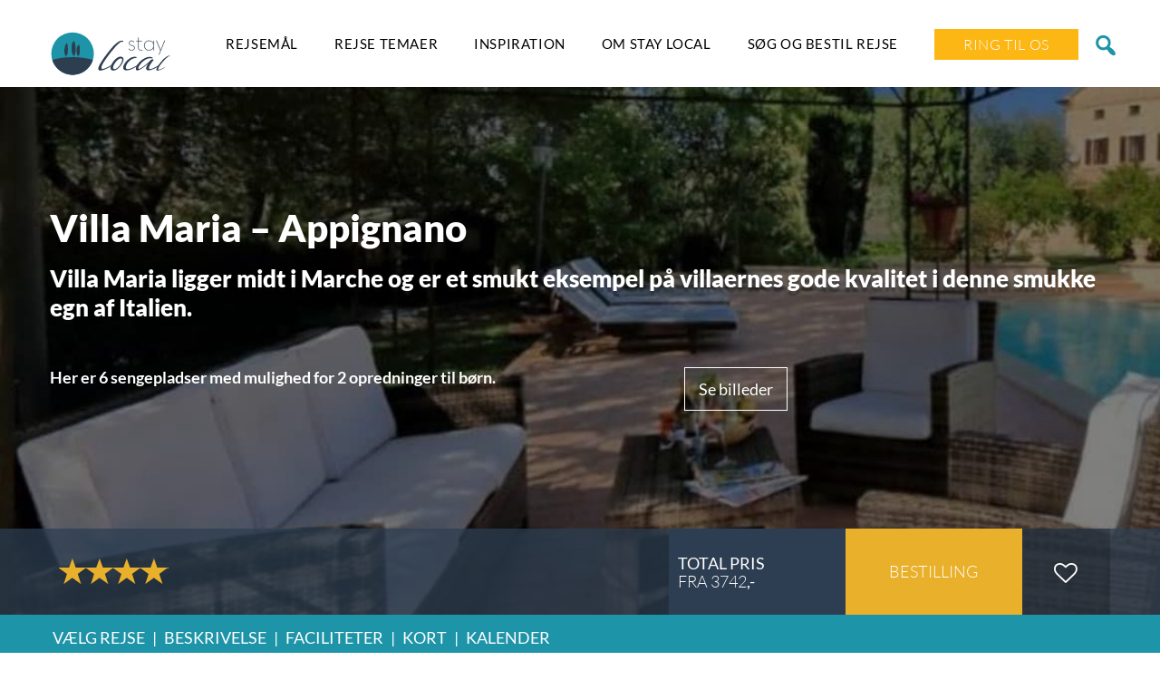

--- FILE ---
content_type: text/html; charset=UTF-8
request_url: https://stay-local.dk/accommodation/villa-maria-appignano/
body_size: 48842
content:

<!DOCTYPE html>
<!--[if IE 7 ]> <html class="ie7 oldie" lang="da-DK"> <![endif]-->
<!--[if IE 8 ]> <html class="ie8 oldie" lang="da-DK"> <![endif]-->
<!--[if IE   ]> <html class="ie" lang="da-DK"> <![endif]-->
<!--[if lt IE 9]><script src="https://html5shim.googlecode.com/svn/trunk/html5.js"></script><![endif]-->
<html lang="da-DK">
<head><meta charset="UTF-8"><script>if(navigator.userAgent.match(/MSIE|Internet Explorer/i)||navigator.userAgent.match(/Trident\/7\..*?rv:11/i)){var href=document.location.href;if(!href.match(/[?&]nowprocket/)){if(href.indexOf("?")==-1){if(href.indexOf("#")==-1){document.location.href=href+"?nowprocket=1"}else{document.location.href=href.replace("#","?nowprocket=1#")}}else{if(href.indexOf("#")==-1){document.location.href=href+"&nowprocket=1"}else{document.location.href=href.replace("#","&nowprocket=1#")}}}}</script><script>(()=>{class RocketLazyLoadScripts{constructor(){this.v="1.2.5.1",this.triggerEvents=["keydown","mousedown","mousemove","touchmove","touchstart","touchend","wheel"],this.userEventHandler=this.t.bind(this),this.touchStartHandler=this.i.bind(this),this.touchMoveHandler=this.o.bind(this),this.touchEndHandler=this.h.bind(this),this.clickHandler=this.u.bind(this),this.interceptedClicks=[],this.interceptedClickListeners=[],this.l(this),window.addEventListener("pageshow",(t=>{this.persisted=t.persisted,this.everythingLoaded&&this.m()})),document.addEventListener("DOMContentLoaded",(()=>{this.p()})),this.delayedScripts={normal:[],async:[],defer:[]},this.trash=[],this.allJQueries=[]}k(t){document.hidden?t.t():(this.triggerEvents.forEach((e=>window.addEventListener(e,t.userEventHandler,{passive:!0}))),window.addEventListener("touchstart",t.touchStartHandler,{passive:!0}),window.addEventListener("mousedown",t.touchStartHandler),document.addEventListener("visibilitychange",t.userEventHandler))}_(){this.triggerEvents.forEach((t=>window.removeEventListener(t,this.userEventHandler,{passive:!0}))),document.removeEventListener("visibilitychange",this.userEventHandler)}i(t){"HTML"!==t.target.tagName&&(window.addEventListener("touchend",this.touchEndHandler),window.addEventListener("mouseup",this.touchEndHandler),window.addEventListener("touchmove",this.touchMoveHandler,{passive:!0}),window.addEventListener("mousemove",this.touchMoveHandler),t.target.addEventListener("click",this.clickHandler),this.L(t.target,!0),this.M(t.target,"onclick","rocket-onclick"),this.C())}o(t){window.removeEventListener("touchend",this.touchEndHandler),window.removeEventListener("mouseup",this.touchEndHandler),window.removeEventListener("touchmove",this.touchMoveHandler,{passive:!0}),window.removeEventListener("mousemove",this.touchMoveHandler),t.target.removeEventListener("click",this.clickHandler),this.L(t.target,!1),this.M(t.target,"rocket-onclick","onclick"),this.O()}h(){window.removeEventListener("touchend",this.touchEndHandler),window.removeEventListener("mouseup",this.touchEndHandler),window.removeEventListener("touchmove",this.touchMoveHandler,{passive:!0}),window.removeEventListener("mousemove",this.touchMoveHandler)}u(t){t.target.removeEventListener("click",this.clickHandler),this.L(t.target,!1),this.M(t.target,"rocket-onclick","onclick"),this.interceptedClicks.push(t),t.preventDefault(),t.stopPropagation(),t.stopImmediatePropagation(),this.O()}D(){window.removeEventListener("touchstart",this.touchStartHandler,{passive:!0}),window.removeEventListener("mousedown",this.touchStartHandler),this.interceptedClicks.forEach((t=>{t.target.dispatchEvent(new MouseEvent("click",{view:t.view,bubbles:!0,cancelable:!0}))}))}l(t){EventTarget.prototype.addEventListenerBase=EventTarget.prototype.addEventListener,EventTarget.prototype.addEventListener=function(e,i,o){"click"!==e||t.windowLoaded||i===t.clickHandler||t.interceptedClickListeners.push({target:this,func:i,options:o}),(this||window).addEventListenerBase(e,i,o)}}L(t,e){this.interceptedClickListeners.forEach((i=>{i.target===t&&(e?t.removeEventListener("click",i.func,i.options):t.addEventListener("click",i.func,i.options))})),t.parentNode!==document.documentElement&&this.L(t.parentNode,e)}S(){return new Promise((t=>{this.T?this.O=t:t()}))}C(){this.T=!0}O(){this.T=!1}M(t,e,i){t.hasAttribute&&t.hasAttribute(e)&&(event.target.setAttribute(i,event.target.getAttribute(e)),event.target.removeAttribute(e))}t(){this._(this),"loading"===document.readyState?document.addEventListener("DOMContentLoaded",this.R.bind(this)):this.R()}p(){let t=[];document.querySelectorAll("script[type=rocketlazyloadscript][data-rocket-src]").forEach((e=>{let i=e.getAttribute("data-rocket-src");if(i&&0!==i.indexOf("data:")){0===i.indexOf("//")&&(i=location.protocol+i);try{const o=new URL(i).origin;o!==location.origin&&t.push({src:o,crossOrigin:e.crossOrigin||"module"===e.getAttribute("data-rocket-type")})}catch(t){}}})),t=[...new Map(t.map((t=>[JSON.stringify(t),t]))).values()],this.j(t,"preconnect")}async R(){this.lastBreath=Date.now(),this.P(this),this.F(this),this.q(),this.A(),this.I(),await this.U(this.delayedScripts.normal),await this.U(this.delayedScripts.defer),await this.U(this.delayedScripts.async);try{await this.W(),await this.H(this),await this.J()}catch(t){console.error(t)}window.dispatchEvent(new Event("rocket-allScriptsLoaded")),this.everythingLoaded=!0,this.S().then((()=>{this.D()})),this.N()}A(){document.querySelectorAll("script[type=rocketlazyloadscript]").forEach((t=>{t.hasAttribute("data-rocket-src")?t.hasAttribute("async")&&!1!==t.async?this.delayedScripts.async.push(t):t.hasAttribute("defer")&&!1!==t.defer||"module"===t.getAttribute("data-rocket-type")?this.delayedScripts.defer.push(t):this.delayedScripts.normal.push(t):this.delayedScripts.normal.push(t)}))}async B(t){if(await this.G(),!0!==t.noModule||!("noModule"in HTMLScriptElement.prototype))return new Promise((e=>{let i;function o(){(i||t).setAttribute("data-rocket-status","executed"),e()}try{if(navigator.userAgent.indexOf("Firefox/")>0||""===navigator.vendor)i=document.createElement("script"),[...t.attributes].forEach((t=>{let e=t.nodeName;"type"!==e&&("data-rocket-type"===e&&(e="type"),"data-rocket-src"===e&&(e="src"),i.setAttribute(e,t.nodeValue))})),t.text&&(i.text=t.text),i.hasAttribute("src")?(i.addEventListener("load",o),i.addEventListener("error",(function(){i.setAttribute("data-rocket-status","failed"),e()})),setTimeout((()=>{i.isConnected||e()}),1)):(i.text=t.text,o()),t.parentNode.replaceChild(i,t);else{const i=t.getAttribute("data-rocket-type"),n=t.getAttribute("data-rocket-src");i?(t.type=i,t.removeAttribute("data-rocket-type")):t.removeAttribute("type"),t.addEventListener("load",o),t.addEventListener("error",(function(){t.setAttribute("data-rocket-status","failed"),e()})),n?(t.removeAttribute("data-rocket-src"),t.src=n):t.src="data:text/javascript;base64,"+window.btoa(unescape(encodeURIComponent(t.text)))}}catch(i){t.setAttribute("data-rocket-status","failed"),e()}}));t.setAttribute("data-rocket-status","skipped")}async U(t){const e=t.shift();return e&&e.isConnected?(await this.B(e),this.U(t)):Promise.resolve()}I(){this.j([...this.delayedScripts.normal,...this.delayedScripts.defer,...this.delayedScripts.async],"preload")}j(t,e){var i=document.createDocumentFragment();t.forEach((t=>{const o=t.getAttribute&&t.getAttribute("data-rocket-src")||t.src;if(o){const n=document.createElement("link");n.href=o,n.rel=e,"preconnect"!==e&&(n.as="script"),t.getAttribute&&"module"===t.getAttribute("data-rocket-type")&&(n.crossOrigin=!0),t.crossOrigin&&(n.crossOrigin=t.crossOrigin),t.integrity&&(n.integrity=t.integrity),i.appendChild(n),this.trash.push(n)}})),document.head.appendChild(i)}P(t){let e={};function i(i,o){return e[o].eventsToRewrite.indexOf(i)>=0&&!t.everythingLoaded?"rocket-"+i:i}function o(t,o){!function(t){e[t]||(e[t]={originalFunctions:{add:t.addEventListener,remove:t.removeEventListener},eventsToRewrite:[]},t.addEventListener=function(){arguments[0]=i(arguments[0],t),e[t].originalFunctions.add.apply(t,arguments)},t.removeEventListener=function(){arguments[0]=i(arguments[0],t),e[t].originalFunctions.remove.apply(t,arguments)})}(t),e[t].eventsToRewrite.push(o)}function n(e,i){let o=e[i];e[i]=null,Object.defineProperty(e,i,{get:()=>o||function(){},set(n){t.everythingLoaded?o=n:e["rocket"+i]=o=n}})}o(document,"DOMContentLoaded"),o(window,"DOMContentLoaded"),o(window,"load"),o(window,"pageshow"),o(document,"readystatechange"),n(document,"onreadystatechange"),n(window,"onload"),n(window,"onpageshow")}F(t){let e;function i(e){return t.everythingLoaded?e:e.split(" ").map((t=>"load"===t||0===t.indexOf("load.")?"rocket-jquery-load":t)).join(" ")}function o(o){if(o&&o.fn&&!t.allJQueries.includes(o)){o.fn.ready=o.fn.init.prototype.ready=function(e){return t.domReadyFired?e.bind(document)(o):document.addEventListener("rocket-DOMContentLoaded",(()=>e.bind(document)(o))),o([])};const e=o.fn.on;o.fn.on=o.fn.init.prototype.on=function(){return this[0]===window&&("string"==typeof arguments[0]||arguments[0]instanceof String?arguments[0]=i(arguments[0]):"object"==typeof arguments[0]&&Object.keys(arguments[0]).forEach((t=>{const e=arguments[0][t];delete arguments[0][t],arguments[0][i(t)]=e}))),e.apply(this,arguments),this},t.allJQueries.push(o)}e=o}o(window.jQuery),Object.defineProperty(window,"jQuery",{get:()=>e,set(t){o(t)}})}async H(t){const e=document.querySelector("script[data-webpack]");e&&(await async function(){return new Promise((t=>{e.addEventListener("load",t),e.addEventListener("error",t)}))}(),await t.K(),await t.H(t))}async W(){this.domReadyFired=!0,await this.G(),document.dispatchEvent(new Event("rocket-readystatechange")),await this.G(),document.rocketonreadystatechange&&document.rocketonreadystatechange(),await this.G(),document.dispatchEvent(new Event("rocket-DOMContentLoaded")),await this.G(),window.dispatchEvent(new Event("rocket-DOMContentLoaded"))}async J(){await this.G(),document.dispatchEvent(new Event("rocket-readystatechange")),await this.G(),document.rocketonreadystatechange&&document.rocketonreadystatechange(),await this.G(),window.dispatchEvent(new Event("rocket-load")),await this.G(),window.rocketonload&&window.rocketonload(),await this.G(),this.allJQueries.forEach((t=>t(window).trigger("rocket-jquery-load"))),await this.G();const t=new Event("rocket-pageshow");t.persisted=this.persisted,window.dispatchEvent(t),await this.G(),window.rocketonpageshow&&window.rocketonpageshow({persisted:this.persisted}),this.windowLoaded=!0}m(){document.onreadystatechange&&document.onreadystatechange(),window.onload&&window.onload(),window.onpageshow&&window.onpageshow({persisted:this.persisted})}q(){const t=new Map;document.write=document.writeln=function(e){const i=document.currentScript;i||console.error("WPRocket unable to document.write this: "+e);const o=document.createRange(),n=i.parentElement;let s=t.get(i);void 0===s&&(s=i.nextSibling,t.set(i,s));const c=document.createDocumentFragment();o.setStart(c,0),c.appendChild(o.createContextualFragment(e)),n.insertBefore(c,s)}}async G(){Date.now()-this.lastBreath>45&&(await this.K(),this.lastBreath=Date.now())}async K(){return document.hidden?new Promise((t=>setTimeout(t))):new Promise((t=>requestAnimationFrame(t)))}N(){this.trash.forEach((t=>t.remove()))}static run(){const t=new RocketLazyLoadScripts;t.k(t)}}RocketLazyLoadScripts.run()})();</script>

    <!-- Page Title -->
    <title>Villa Maria | Autentiske ferieboliger i Marche | Ring 4290 1830</title>

    <!-- Meta Tags -->
    <meta http-equiv="X-UA-Compatible" content="IE=Edge"/>
    
    <meta name="viewport" content="width=device-width, initial-scale=1.0">

        <link rel="shortcut icon" href="https://stay-local.dk/wp-content/uploads/2018/10/stay-local-favicon-NY.svg" type="image/x-icon" />
    
    <!-- CSS for IE -->
    <!--[if lte IE 9]>
        <link rel="stylesheet" type="text/css" href="css/ie.css" />
    <![endif]-->

    <!-- HTML5 shim and Respond.js IE8 support of HTML5 elements and media queries -->
    <!--[if lt IE 9]>
      <script src="https://html5shiv.googlecode.com/svn/trunk/html5.js"></script>
      <script src="https://cdnjs.cloudflare.com/ajax/libs/respond.js/1.4.2/respond.js"></script>
    <![endif]-->
    <meta name='robots' content='index, follow, max-image-preview:large, max-snippet:-1, max-video-preview:-1' />
	<style>img:is([sizes="auto" i], [sizes^="auto," i]) { contain-intrinsic-size: 3000px 1500px }</style>
	<meta name="referrer" content="strict-origin-when-cross-origin">

	<!-- This site is optimized with the Yoast SEO Premium plugin v26.6 (Yoast SEO v26.7) - https://yoast.com/wordpress/plugins/seo/ -->
	<title>Villa Maria | Autentiske ferieboliger i Marche | Ring 4290 1830</title>
	<meta name="description" content="Bo på Villa Maria og oplev ægte italiensk autenticitet. Dejlige villaer og ferieboliger i Italien. Ring 4290 1830 og få en rejsesnak." />
	<link rel="canonical" href="https://stay-local.dk/accommodation/villa-maria-appignano/" />
	<meta property="og:locale" content="da_DK" />
	<meta property="og:type" content="article" />
	<meta property="og:title" content="Villa Maria - Appignano" />
	<meta property="og:url" content="https://stay-local.dk/accommodation/villa-maria-appignano/" />
	<meta property="og:site_name" content="Stay Local Travel" />
	<meta property="article:publisher" content="https://www.facebook.com/staylocaldk" />
	<meta property="article:modified_time" content="2026-01-05T14:01:23+00:00" />
	<meta property="og:image" content="https://stay-local.dk/wp-content/uploads/2019/12/villa-maria-toscana-01.jpg" />
	<meta property="og:image:width" content="1400" />
	<meta property="og:image:height" content="768" />
	<meta property="og:image:type" content="image/jpeg" />
	<script type="application/ld+json" class="yoast-schema-graph">{"@context":"https://schema.org","@graph":[{"@type":"WebPage","@id":"https://stay-local.dk/accommodation/villa-maria-appignano/","url":"https://stay-local.dk/accommodation/villa-maria-appignano/","name":"Villa Maria | Autentiske ferieboliger i Marche | Ring 4290 1830","isPartOf":{"@id":"https://stay-local.dk/#website"},"primaryImageOfPage":{"@id":"https://stay-local.dk/accommodation/villa-maria-appignano/#primaryimage"},"image":{"@id":"https://stay-local.dk/accommodation/villa-maria-appignano/#primaryimage"},"thumbnailUrl":"https://stay-local.dk/wp-content/uploads/2019/12/villa-maria-toscana-01.jpg","datePublished":"2019-12-11T21:41:45+00:00","dateModified":"2026-01-05T14:01:23+00:00","description":"Bo på Villa Maria og oplev ægte italiensk autenticitet. Dejlige villaer og ferieboliger i Italien. Ring 4290 1830 og få en rejsesnak.","breadcrumb":{"@id":"https://stay-local.dk/accommodation/villa-maria-appignano/#breadcrumb"},"inLanguage":"da-DK","potentialAction":[{"@type":"ReadAction","target":["https://stay-local.dk/accommodation/villa-maria-appignano/"]}]},{"@type":"ImageObject","inLanguage":"da-DK","@id":"https://stay-local.dk/accommodation/villa-maria-appignano/#primaryimage","url":"https://stay-local.dk/wp-content/uploads/2019/12/villa-maria-toscana-01.jpg","contentUrl":"https://stay-local.dk/wp-content/uploads/2019/12/villa-maria-toscana-01.jpg","width":1400,"height":768},{"@type":"BreadcrumbList","@id":"https://stay-local.dk/accommodation/villa-maria-appignano/#breadcrumb","itemListElement":[{"@type":"ListItem","position":1,"name":"Home","item":"https://stay-local.dk/"},{"@type":"ListItem","position":2,"name":"Accommodations","item":"https://stay-local.dk/accommodation/"},{"@type":"ListItem","position":3,"name":"Villa Maria &#8211; Appignano"}]},{"@type":"WebSite","@id":"https://stay-local.dk/#website","url":"https://stay-local.dk/","name":"Stay Local Travel","description":"Autentiske Ferieboliger","publisher":{"@id":"https://stay-local.dk/#organization"},"potentialAction":[{"@type":"SearchAction","target":{"@type":"EntryPoint","urlTemplate":"https://stay-local.dk/?s={search_term_string}"},"query-input":{"@type":"PropertyValueSpecification","valueRequired":true,"valueName":"search_term_string"}}],"inLanguage":"da-DK"},{"@type":"Organization","@id":"https://stay-local.dk/#organization","name":"Stay Local Travel","url":"https://stay-local.dk/","logo":{"@type":"ImageObject","inLanguage":"da-DK","@id":"https://stay-local.dk/#/schema/logo/image/","url":"https://stay-local.dk/wp-content/uploads/2018/10/stay-local-logo-NY.svg","contentUrl":"https://stay-local.dk/wp-content/uploads/2018/10/stay-local-logo-NY.svg","width":1,"height":1,"caption":"Stay Local Travel"},"image":{"@id":"https://stay-local.dk/#/schema/logo/image/"},"sameAs":["https://www.facebook.com/staylocaldk","https://www.instagram.com/staylocaldk","https://www.linkedin.com/company/staylocaldk/about/"],"email":"info@stay-local.dk","telephone":"+4542901830","legalName":"Stay Local Travel Aps","foundingDate":"2018-10-18","numberOfEmployees":{"@type":"QuantitativeValue","minValue":"1","maxValue":"10"}}]}</script>
	<!-- / Yoast SEO Premium plugin. -->


<script type="rocketlazyloadscript" data-rocket-type='application/javascript'  id='pys-version-script'>console.log('PixelYourSite Free version 11.1.5.2');</script>
<link rel='dns-prefetch' href='//maps.googleapis.com' />
<link rel='stylesheet' id='sdm-styles-css' href='https://stay-local.dk/wp-content/plugins/simple-download-monitor/css/sdm_wp_styles.css?ver=70c9a9c6dba651923ef67c9c1ce76484' type='text/css' media='all' />
<style id='classic-theme-styles-inline-css' type='text/css'>
/*! This file is auto-generated */
.wp-block-button__link{color:#fff;background-color:#32373c;border-radius:9999px;box-shadow:none;text-decoration:none;padding:calc(.667em + 2px) calc(1.333em + 2px);font-size:1.125em}.wp-block-file__button{background:#32373c;color:#fff;text-decoration:none}
</style>
<style id='filebird-block-filebird-gallery-style-inline-css' type='text/css'>
ul.filebird-block-filebird-gallery{margin:auto!important;padding:0!important;width:100%}ul.filebird-block-filebird-gallery.layout-grid{display:grid;grid-gap:20px;align-items:stretch;grid-template-columns:repeat(var(--columns),1fr);justify-items:stretch}ul.filebird-block-filebird-gallery.layout-grid li img{border:1px solid #ccc;box-shadow:2px 2px 6px 0 rgba(0,0,0,.3);height:100%;max-width:100%;-o-object-fit:cover;object-fit:cover;width:100%}ul.filebird-block-filebird-gallery.layout-masonry{-moz-column-count:var(--columns);-moz-column-gap:var(--space);column-gap:var(--space);-moz-column-width:var(--min-width);columns:var(--min-width) var(--columns);display:block;overflow:auto}ul.filebird-block-filebird-gallery.layout-masonry li{margin-bottom:var(--space)}ul.filebird-block-filebird-gallery li{list-style:none}ul.filebird-block-filebird-gallery li figure{height:100%;margin:0;padding:0;position:relative;width:100%}ul.filebird-block-filebird-gallery li figure figcaption{background:linear-gradient(0deg,rgba(0,0,0,.7),rgba(0,0,0,.3) 70%,transparent);bottom:0;box-sizing:border-box;color:#fff;font-size:.8em;margin:0;max-height:100%;overflow:auto;padding:3em .77em .7em;position:absolute;text-align:center;width:100%;z-index:2}ul.filebird-block-filebird-gallery li figure figcaption a{color:inherit}.fb-block-hover-animation-zoomIn figure{overflow:hidden}.fb-block-hover-animation-zoomIn figure img{transform:scale(1);transition:.3s ease-in-out}.fb-block-hover-animation-zoomIn figure:hover img{transform:scale(1.3)}.fb-block-hover-animation-shine figure{overflow:hidden;position:relative}.fb-block-hover-animation-shine figure:before{background:linear-gradient(90deg,hsla(0,0%,100%,0) 0,hsla(0,0%,100%,.3));content:"";display:block;height:100%;left:-75%;position:absolute;top:0;transform:skewX(-25deg);width:50%;z-index:2}.fb-block-hover-animation-shine figure:hover:before{animation:shine .75s}@keyframes shine{to{left:125%}}.fb-block-hover-animation-opacity figure{overflow:hidden}.fb-block-hover-animation-opacity figure img{opacity:1;transition:.3s ease-in-out}.fb-block-hover-animation-opacity figure:hover img{opacity:.5}.fb-block-hover-animation-grayscale figure img{filter:grayscale(100%);transition:.3s ease-in-out}.fb-block-hover-animation-grayscale figure:hover img{filter:grayscale(0)}

</style>
<style id='global-styles-inline-css' type='text/css'>
:root{--wp--preset--aspect-ratio--square: 1;--wp--preset--aspect-ratio--4-3: 4/3;--wp--preset--aspect-ratio--3-4: 3/4;--wp--preset--aspect-ratio--3-2: 3/2;--wp--preset--aspect-ratio--2-3: 2/3;--wp--preset--aspect-ratio--16-9: 16/9;--wp--preset--aspect-ratio--9-16: 9/16;--wp--preset--color--black: #000000;--wp--preset--color--cyan-bluish-gray: #abb8c3;--wp--preset--color--white: #ffffff;--wp--preset--color--pale-pink: #f78da7;--wp--preset--color--vivid-red: #cf2e2e;--wp--preset--color--luminous-vivid-orange: #ff6900;--wp--preset--color--luminous-vivid-amber: #fcb900;--wp--preset--color--light-green-cyan: #7bdcb5;--wp--preset--color--vivid-green-cyan: #00d084;--wp--preset--color--pale-cyan-blue: #8ed1fc;--wp--preset--color--vivid-cyan-blue: #0693e3;--wp--preset--color--vivid-purple: #9b51e0;--wp--preset--gradient--vivid-cyan-blue-to-vivid-purple: linear-gradient(135deg,rgba(6,147,227,1) 0%,rgb(155,81,224) 100%);--wp--preset--gradient--light-green-cyan-to-vivid-green-cyan: linear-gradient(135deg,rgb(122,220,180) 0%,rgb(0,208,130) 100%);--wp--preset--gradient--luminous-vivid-amber-to-luminous-vivid-orange: linear-gradient(135deg,rgba(252,185,0,1) 0%,rgba(255,105,0,1) 100%);--wp--preset--gradient--luminous-vivid-orange-to-vivid-red: linear-gradient(135deg,rgba(255,105,0,1) 0%,rgb(207,46,46) 100%);--wp--preset--gradient--very-light-gray-to-cyan-bluish-gray: linear-gradient(135deg,rgb(238,238,238) 0%,rgb(169,184,195) 100%);--wp--preset--gradient--cool-to-warm-spectrum: linear-gradient(135deg,rgb(74,234,220) 0%,rgb(151,120,209) 20%,rgb(207,42,186) 40%,rgb(238,44,130) 60%,rgb(251,105,98) 80%,rgb(254,248,76) 100%);--wp--preset--gradient--blush-light-purple: linear-gradient(135deg,rgb(255,206,236) 0%,rgb(152,150,240) 100%);--wp--preset--gradient--blush-bordeaux: linear-gradient(135deg,rgb(254,205,165) 0%,rgb(254,45,45) 50%,rgb(107,0,62) 100%);--wp--preset--gradient--luminous-dusk: linear-gradient(135deg,rgb(255,203,112) 0%,rgb(199,81,192) 50%,rgb(65,88,208) 100%);--wp--preset--gradient--pale-ocean: linear-gradient(135deg,rgb(255,245,203) 0%,rgb(182,227,212) 50%,rgb(51,167,181) 100%);--wp--preset--gradient--electric-grass: linear-gradient(135deg,rgb(202,248,128) 0%,rgb(113,206,126) 100%);--wp--preset--gradient--midnight: linear-gradient(135deg,rgb(2,3,129) 0%,rgb(40,116,252) 100%);--wp--preset--font-size--small: 13px;--wp--preset--font-size--medium: 20px;--wp--preset--font-size--large: 36px;--wp--preset--font-size--x-large: 42px;--wp--preset--spacing--20: 0.44rem;--wp--preset--spacing--30: 0.67rem;--wp--preset--spacing--40: 1rem;--wp--preset--spacing--50: 1.5rem;--wp--preset--spacing--60: 2.25rem;--wp--preset--spacing--70: 3.38rem;--wp--preset--spacing--80: 5.06rem;--wp--preset--shadow--natural: 6px 6px 9px rgba(0, 0, 0, 0.2);--wp--preset--shadow--deep: 12px 12px 50px rgba(0, 0, 0, 0.4);--wp--preset--shadow--sharp: 6px 6px 0px rgba(0, 0, 0, 0.2);--wp--preset--shadow--outlined: 6px 6px 0px -3px rgba(255, 255, 255, 1), 6px 6px rgba(0, 0, 0, 1);--wp--preset--shadow--crisp: 6px 6px 0px rgba(0, 0, 0, 1);}:where(.is-layout-flex){gap: 0.5em;}:where(.is-layout-grid){gap: 0.5em;}body .is-layout-flex{display: flex;}.is-layout-flex{flex-wrap: wrap;align-items: center;}.is-layout-flex > :is(*, div){margin: 0;}body .is-layout-grid{display: grid;}.is-layout-grid > :is(*, div){margin: 0;}:where(.wp-block-columns.is-layout-flex){gap: 2em;}:where(.wp-block-columns.is-layout-grid){gap: 2em;}:where(.wp-block-post-template.is-layout-flex){gap: 1.25em;}:where(.wp-block-post-template.is-layout-grid){gap: 1.25em;}.has-black-color{color: var(--wp--preset--color--black) !important;}.has-cyan-bluish-gray-color{color: var(--wp--preset--color--cyan-bluish-gray) !important;}.has-white-color{color: var(--wp--preset--color--white) !important;}.has-pale-pink-color{color: var(--wp--preset--color--pale-pink) !important;}.has-vivid-red-color{color: var(--wp--preset--color--vivid-red) !important;}.has-luminous-vivid-orange-color{color: var(--wp--preset--color--luminous-vivid-orange) !important;}.has-luminous-vivid-amber-color{color: var(--wp--preset--color--luminous-vivid-amber) !important;}.has-light-green-cyan-color{color: var(--wp--preset--color--light-green-cyan) !important;}.has-vivid-green-cyan-color{color: var(--wp--preset--color--vivid-green-cyan) !important;}.has-pale-cyan-blue-color{color: var(--wp--preset--color--pale-cyan-blue) !important;}.has-vivid-cyan-blue-color{color: var(--wp--preset--color--vivid-cyan-blue) !important;}.has-vivid-purple-color{color: var(--wp--preset--color--vivid-purple) !important;}.has-black-background-color{background-color: var(--wp--preset--color--black) !important;}.has-cyan-bluish-gray-background-color{background-color: var(--wp--preset--color--cyan-bluish-gray) !important;}.has-white-background-color{background-color: var(--wp--preset--color--white) !important;}.has-pale-pink-background-color{background-color: var(--wp--preset--color--pale-pink) !important;}.has-vivid-red-background-color{background-color: var(--wp--preset--color--vivid-red) !important;}.has-luminous-vivid-orange-background-color{background-color: var(--wp--preset--color--luminous-vivid-orange) !important;}.has-luminous-vivid-amber-background-color{background-color: var(--wp--preset--color--luminous-vivid-amber) !important;}.has-light-green-cyan-background-color{background-color: var(--wp--preset--color--light-green-cyan) !important;}.has-vivid-green-cyan-background-color{background-color: var(--wp--preset--color--vivid-green-cyan) !important;}.has-pale-cyan-blue-background-color{background-color: var(--wp--preset--color--pale-cyan-blue) !important;}.has-vivid-cyan-blue-background-color{background-color: var(--wp--preset--color--vivid-cyan-blue) !important;}.has-vivid-purple-background-color{background-color: var(--wp--preset--color--vivid-purple) !important;}.has-black-border-color{border-color: var(--wp--preset--color--black) !important;}.has-cyan-bluish-gray-border-color{border-color: var(--wp--preset--color--cyan-bluish-gray) !important;}.has-white-border-color{border-color: var(--wp--preset--color--white) !important;}.has-pale-pink-border-color{border-color: var(--wp--preset--color--pale-pink) !important;}.has-vivid-red-border-color{border-color: var(--wp--preset--color--vivid-red) !important;}.has-luminous-vivid-orange-border-color{border-color: var(--wp--preset--color--luminous-vivid-orange) !important;}.has-luminous-vivid-amber-border-color{border-color: var(--wp--preset--color--luminous-vivid-amber) !important;}.has-light-green-cyan-border-color{border-color: var(--wp--preset--color--light-green-cyan) !important;}.has-vivid-green-cyan-border-color{border-color: var(--wp--preset--color--vivid-green-cyan) !important;}.has-pale-cyan-blue-border-color{border-color: var(--wp--preset--color--pale-cyan-blue) !important;}.has-vivid-cyan-blue-border-color{border-color: var(--wp--preset--color--vivid-cyan-blue) !important;}.has-vivid-purple-border-color{border-color: var(--wp--preset--color--vivid-purple) !important;}.has-vivid-cyan-blue-to-vivid-purple-gradient-background{background: var(--wp--preset--gradient--vivid-cyan-blue-to-vivid-purple) !important;}.has-light-green-cyan-to-vivid-green-cyan-gradient-background{background: var(--wp--preset--gradient--light-green-cyan-to-vivid-green-cyan) !important;}.has-luminous-vivid-amber-to-luminous-vivid-orange-gradient-background{background: var(--wp--preset--gradient--luminous-vivid-amber-to-luminous-vivid-orange) !important;}.has-luminous-vivid-orange-to-vivid-red-gradient-background{background: var(--wp--preset--gradient--luminous-vivid-orange-to-vivid-red) !important;}.has-very-light-gray-to-cyan-bluish-gray-gradient-background{background: var(--wp--preset--gradient--very-light-gray-to-cyan-bluish-gray) !important;}.has-cool-to-warm-spectrum-gradient-background{background: var(--wp--preset--gradient--cool-to-warm-spectrum) !important;}.has-blush-light-purple-gradient-background{background: var(--wp--preset--gradient--blush-light-purple) !important;}.has-blush-bordeaux-gradient-background{background: var(--wp--preset--gradient--blush-bordeaux) !important;}.has-luminous-dusk-gradient-background{background: var(--wp--preset--gradient--luminous-dusk) !important;}.has-pale-ocean-gradient-background{background: var(--wp--preset--gradient--pale-ocean) !important;}.has-electric-grass-gradient-background{background: var(--wp--preset--gradient--electric-grass) !important;}.has-midnight-gradient-background{background: var(--wp--preset--gradient--midnight) !important;}.has-small-font-size{font-size: var(--wp--preset--font-size--small) !important;}.has-medium-font-size{font-size: var(--wp--preset--font-size--medium) !important;}.has-large-font-size{font-size: var(--wp--preset--font-size--large) !important;}.has-x-large-font-size{font-size: var(--wp--preset--font-size--x-large) !important;}
:where(.wp-block-post-template.is-layout-flex){gap: 1.25em;}:where(.wp-block-post-template.is-layout-grid){gap: 1.25em;}
:where(.wp-block-columns.is-layout-flex){gap: 2em;}:where(.wp-block-columns.is-layout-grid){gap: 2em;}
:root :where(.wp-block-pullquote){font-size: 1.5em;line-height: 1.6;}
</style>
<link rel='stylesheet' id='wp-faq-schema-jquery-ui-css' href='https://stay-local.dk/wp-content/plugins/faq-schema-for-pages-and-posts//css/jquery-ui.css?ver=2.0.0' type='text/css' media='all' />
<link rel='stylesheet' id='tour-ops-css' href='https://stay-local.dk/wp-content/plugins/tour-ops/public/css/tour-ops-public.css?ver=1.0.0' type='text/css' media='all' />
<link rel='stylesheet' id='jquery-chosen-css' href='https://stay-local.dk/wp-content/plugins/tour-ops/public/css/chosen.css?ver=1.0.0' type='text/css' media='all' />
<link rel='stylesheet' id='jquery-datatables-css' href='https://stay-local.dk/wp-content/plugins/tour-ops/public/css/datatables.min.css?ver=1.0.0' type='text/css' media='all' />
<link rel='stylesheet' id='trp-language-switcher-style-css' href='https://stay-local.dk/wp-content/plugins/translatepress-multilingual/assets/css/trp-language-switcher.css?ver=3.0.7' type='text/css' media='all' />
<link rel='stylesheet' id='cmplz-general-css' href='https://stay-local.dk/wp-content/plugins/complianz-gdpr-premium/assets/css/cookieblocker.min.css?ver=1761978821' type='text/css' media='all' />
<link rel='stylesheet' id='trav_style_animate-css' href='https://stay-local.dk/wp-content/themes/Travelo/css/animate.min.css?ver=70c9a9c6dba651923ef67c9c1ce76484' type='text/css' media='all' />
<link rel='stylesheet' id='trav_style_font_awesome-css' href='https://stay-local.dk/wp-content/themes/Travelo/css/font-awesome.min.css?ver=70c9a9c6dba651923ef67c9c1ce76484' type='text/css' media='all' />
<link rel='stylesheet' id='trav_style_bootstrap-css' href='https://stay-local.dk/wp-content/themes/Travelo-child/css/bootstrap.min.css?ver=70c9a9c6dba651923ef67c9c1ce76484' type='text/css' media='all' />
<link rel='stylesheet' id='trav_style_flexslider-css' href='https://stay-local.dk/wp-content/themes/Travelo/js/components/flexslider/flexslider.css?ver=70c9a9c6dba651923ef67c9c1ce76484' type='text/css' media='all' />
<link rel='stylesheet' id='trav_style_bxslider-css' href='https://stay-local.dk/wp-content/themes/Travelo/js/components/jquery.bxslider/jquery.bxslider.css?ver=70c9a9c6dba651923ef67c9c1ce76484' type='text/css' media='all' />
<link rel='stylesheet' id='trav_style_timepicker-css' href='https://stay-local.dk/wp-content/themes/Travelo/js/components/jquery.timepicker/jquery.timepicker.css?ver=70c9a9c6dba651923ef67c9c1ce76484' type='text/css' media='all' />
<link rel='stylesheet' id='trav_style_main_style-css' href='https://stay-local.dk/wp-content/themes/Travelo/css/style-purple.min.css?ver=70c9a9c6dba651923ef67c9c1ce76484' type='text/css' media='all' />
<link rel='stylesheet' id='trav_style_custom-css' href='https://stay-local.dk/wp-content/themes/Travelo/css/custom.css?ver=70c9a9c6dba651923ef67c9c1ce76484' type='text/css' media='all' />
<style id='trav_style_custom-inline-css' type='text/css'>

                .available a:before, .available span:before {
                    content: 'Tilgængelig';
                }
                .date-passed a:before, .date-passed span:before {
                    content: 'DATE PASSED';
                }
                .unavailable a:before, .unavailable span:before {
                    content: 'NOT AVAILABLE';
                }
            #header .logo a, #footer .bottom .logo a, .chaser .logo a, .logo-modal {
                background-image: url(https://stay-local.dk/wp-content/uploads/2018/10/stay-local-logo-NY.svg);
                background-repeat: no-repeat;
                display: block;
            }
            .chaser .logo a {
                background-size: auto 20px;
            }#page-wrapper #header .logo img { height: 50px; }#page-wrapper #header .logo a { background-size: auto 50px; }#page-wrapper #footer .logo img { height: 50px; }#page-wrapper #footer .logo a { background-size: auto 50px; }.chaser .logo img { height: 10px; }.chaser .logo a { background-size: auto 10px; }.footer-wrapper .widget_nav_menu ul {
    column-count: 2;
}				
.broken_link, a.broken_link {
    text-decoration: auto;
}
</style>
<link rel='stylesheet' id='trav_style_responsive-css' href='https://stay-local.dk/wp-content/themes/Travelo/css/responsive.min.css?ver=70c9a9c6dba651923ef67c9c1ce76484' type='text/css' media='all' />
<link rel='stylesheet' id='simple-favorites-css' href='https://stay-local.dk/wp-content/plugins/favorites/assets/css/favorites.css?ver=2.3.6' type='text/css' media='all' />
<link rel='stylesheet' id='js_composer_front-css' href='https://stay-local.dk/wp-content/plugins/js_composer/assets/css/js_composer.min.css?ver=7.3' type='text/css' media='all' />
<link rel='stylesheet' id='trav_child_theme_css-css' href='https://stay-local.dk/wp-content/themes/Travelo-child/style.css?ver=1765877837' type='text/css' media='all' />
<link rel='stylesheet' id='dashicons-css' href='https://stay-local.dk/wp-includes/css/dashicons.min.css?ver=70c9a9c6dba651923ef67c9c1ce76484' type='text/css' media='all' />
<script type="rocketlazyloadscript" data-rocket-type="text/javascript" data-rocket-src="https://stay-local.dk/wp-content/themes/Travelo-child/js/jquery.min.js?ver=70c9a9c6dba651923ef67c9c1ce76484" id="jquery-core-js" defer></script>
<script type="rocketlazyloadscript" data-rocket-type="text/javascript" data-rocket-src="https://stay-local.dk/wp-includes/js/jquery/jquery-migrate.min.js?ver=3.4.1" id="jquery-migrate-js" defer></script>
<script type="text/javascript" id="sdm-scripts-js-extra">
/* <![CDATA[ */
var sdm_ajax_script = {"ajaxurl":"https:\/\/stay-local.dk\/wp-admin\/admin-ajax.php"};
/* ]]> */
</script>
<script type="rocketlazyloadscript" data-rocket-type="text/javascript" data-rocket-src="https://stay-local.dk/wp-content/plugins/simple-download-monitor/js/sdm_wp_scripts.js?ver=70c9a9c6dba651923ef67c9c1ce76484" id="sdm-scripts-js" defer></script>
<script type="rocketlazyloadscript" data-rocket-type="text/javascript" data-rocket-src="https://stay-local.dk/wp-content/plugins/tour-ops/public/js/chosen.jquery.js?ver=1.0.0" id="jquery-chosen-js" defer></script>
<script type="rocketlazyloadscript" data-rocket-type="text/javascript" data-rocket-src="https://stay-local.dk/wp-content/plugins/tour-ops/public/js/datatables.min.js?ver=1.0.0" id="jquery-datatables-js" defer></script>
<script type="text/javascript" id="favorites-js-extra">
/* <![CDATA[ */
var favorites_data = {"ajaxurl":"https:\/\/stay-local.dk\/wp-admin\/admin-ajax.php","nonce":"c92b036bb2","favorite":"<i class=\"fa fa-heart-o\"><\/i>","favorited":"<i class=\"fa fa-heart\"><\/i>","includecount":"","indicate_loading":"","loading_text":"Loading","loading_image":"","loading_image_active":"","loading_image_preload":"","cache_enabled":"1","button_options":{"button_type":"custom","custom_colors":false,"box_shadow":false,"include_count":false,"default":{"background_default":false,"border_default":false,"text_default":false,"icon_default":false,"count_default":false},"active":{"background_active":false,"border_active":false,"text_active":false,"icon_active":false,"count_active":false}},"authentication_modal_content":"<p>Please login to add favorites.<\/p><p><a href=\"#\" data-favorites-modal-close>Dismiss this notice<\/a><\/p>","authentication_redirect":"","dev_mode":"","logged_in":"","user_id":"0","authentication_redirect_url":"https:\/\/stay-local.dk\/wp-login.php"};
/* ]]> */
</script>
<script type="rocketlazyloadscript" data-rocket-type="text/javascript" data-rocket-src="https://stay-local.dk/wp-content/plugins/favorites/assets/js/favorites.min.js?ver=2.3.6" id="favorites-js" defer></script>
<script data-service="facebook" data-category="marketing" type="text/plain" data-cmplz-src="https://stay-local.dk/wp-content/plugins/pixelyoursite/dist/scripts/jquery.bind-first-0.2.3.min.js?ver=0.2.3" id="jquery-bind-first-js"></script>
<script data-service="facebook" data-category="marketing" type="text/plain" data-cmplz-src="https://stay-local.dk/wp-content/plugins/pixelyoursite/dist/scripts/js.cookie-2.1.3.min.js?ver=2.1.3" id="js-cookie-pys-js"></script>
<script data-service="facebook" data-category="marketing" type="text/plain" data-cmplz-src="https://stay-local.dk/wp-content/plugins/pixelyoursite/dist/scripts/tld.min.js?ver=2.3.1" id="js-tld-js"></script>
<script data-service="facebook" data-category="marketing" type="text/plain" id="pys-js-extra">
/* <![CDATA[ */
var pysOptions = {"staticEvents":{"facebook":{"init_event":[{"delay":0,"type":"static","ajaxFire":false,"name":"PageView","pixelIds":["758349217929803"],"eventID":"0f512955-b667-490f-af85-772d5cfb3f21","params":{"page_title":"Villa Maria - Appignano","post_type":"accommodation","post_id":9613,"plugin":"PixelYourSite","user_role":"guest","event_url":"stay-local.dk\/accommodation\/villa-maria-appignano\/"},"e_id":"init_event","ids":[],"hasTimeWindow":false,"timeWindow":0,"woo_order":"","edd_order":""}]}},"dynamicEvents":{"automatic_event_form":{"facebook":{"delay":0,"type":"dyn","name":"Form","pixelIds":["758349217929803"],"eventID":"4687dee0-d395-4c17-b5f5-cbcb0e932a91","params":{"page_title":"Villa Maria - Appignano","post_type":"accommodation","post_id":9613,"plugin":"PixelYourSite","user_role":"guest","event_url":"stay-local.dk\/accommodation\/villa-maria-appignano\/"},"e_id":"automatic_event_form","ids":[],"hasTimeWindow":false,"timeWindow":0,"woo_order":"","edd_order":""}},"automatic_event_download":{"facebook":{"delay":0,"type":"dyn","name":"Download","extensions":["","doc","exe","js","pdf","ppt","tgz","zip","xls"],"pixelIds":["758349217929803"],"eventID":"03cf723f-f92c-4f64-940c-2ff4508d6d3b","params":{"page_title":"Villa Maria - Appignano","post_type":"accommodation","post_id":9613,"plugin":"PixelYourSite","user_role":"guest","event_url":"stay-local.dk\/accommodation\/villa-maria-appignano\/"},"e_id":"automatic_event_download","ids":[],"hasTimeWindow":false,"timeWindow":0,"woo_order":"","edd_order":""}},"automatic_event_comment":{"facebook":{"delay":0,"type":"dyn","name":"Comment","pixelIds":["758349217929803"],"eventID":"f8f81e46-d5f8-4687-87af-b269df26bf41","params":{"page_title":"Villa Maria - Appignano","post_type":"accommodation","post_id":9613,"plugin":"PixelYourSite","user_role":"guest","event_url":"stay-local.dk\/accommodation\/villa-maria-appignano\/"},"e_id":"automatic_event_comment","ids":[],"hasTimeWindow":false,"timeWindow":0,"woo_order":"","edd_order":""}},"automatic_event_scroll":{"facebook":{"delay":0,"type":"dyn","name":"PageScroll","scroll_percent":30,"pixelIds":["758349217929803"],"eventID":"9a75677b-984d-4e0b-8b9a-109f790ba755","params":{"page_title":"Villa Maria - Appignano","post_type":"accommodation","post_id":9613,"plugin":"PixelYourSite","user_role":"guest","event_url":"stay-local.dk\/accommodation\/villa-maria-appignano\/"},"e_id":"automatic_event_scroll","ids":[],"hasTimeWindow":false,"timeWindow":0,"woo_order":"","edd_order":""}},"automatic_event_time_on_page":{"facebook":{"delay":0,"type":"dyn","name":"TimeOnPage","time_on_page":30,"pixelIds":["758349217929803"],"eventID":"684e807e-fee1-448f-945b-80b6c1d501d6","params":{"page_title":"Villa Maria - Appignano","post_type":"accommodation","post_id":9613,"plugin":"PixelYourSite","user_role":"guest","event_url":"stay-local.dk\/accommodation\/villa-maria-appignano\/"},"e_id":"automatic_event_time_on_page","ids":[],"hasTimeWindow":false,"timeWindow":0,"woo_order":"","edd_order":""}}},"triggerEvents":[],"triggerEventTypes":[],"facebook":{"pixelIds":["758349217929803"],"advancedMatching":[],"advancedMatchingEnabled":true,"removeMetadata":false,"wooVariableAsSimple":false,"serverApiEnabled":true,"wooCRSendFromServer":false,"send_external_id":null,"enabled_medical":false,"do_not_track_medical_param":["event_url","post_title","page_title","landing_page","content_name","categories","category_name","tags"],"meta_ldu":false},"debug":"","siteUrl":"https:\/\/stay-local.dk","ajaxUrl":"https:\/\/stay-local.dk\/wp-admin\/admin-ajax.php","ajax_event":"add49c4dce","enable_remove_download_url_param":"1","cookie_duration":"7","last_visit_duration":"60","enable_success_send_form":"","ajaxForServerEvent":"1","ajaxForServerStaticEvent":"1","useSendBeacon":"1","send_external_id":"1","external_id_expire":"180","track_cookie_for_subdomains":"1","google_consent_mode":"1","gdpr":{"ajax_enabled":false,"all_disabled_by_api":false,"facebook_disabled_by_api":false,"analytics_disabled_by_api":false,"google_ads_disabled_by_api":false,"pinterest_disabled_by_api":false,"bing_disabled_by_api":false,"reddit_disabled_by_api":false,"externalID_disabled_by_api":false,"facebook_prior_consent_enabled":true,"analytics_prior_consent_enabled":true,"google_ads_prior_consent_enabled":null,"pinterest_prior_consent_enabled":true,"bing_prior_consent_enabled":true,"cookiebot_integration_enabled":false,"cookiebot_facebook_consent_category":"marketing","cookiebot_analytics_consent_category":"statistics","cookiebot_tiktok_consent_category":"marketing","cookiebot_google_ads_consent_category":"marketing","cookiebot_pinterest_consent_category":"marketing","cookiebot_bing_consent_category":"marketing","consent_magic_integration_enabled":false,"real_cookie_banner_integration_enabled":false,"cookie_notice_integration_enabled":false,"cookie_law_info_integration_enabled":false,"analytics_storage":{"enabled":true,"value":"granted","filter":false},"ad_storage":{"enabled":true,"value":"granted","filter":false},"ad_user_data":{"enabled":true,"value":"granted","filter":false},"ad_personalization":{"enabled":true,"value":"granted","filter":false}},"cookie":{"disabled_all_cookie":false,"disabled_start_session_cookie":false,"disabled_advanced_form_data_cookie":false,"disabled_landing_page_cookie":false,"disabled_first_visit_cookie":false,"disabled_trafficsource_cookie":false,"disabled_utmTerms_cookie":false,"disabled_utmId_cookie":false},"tracking_analytics":{"TrafficSource":"direct","TrafficLanding":"undefined","TrafficUtms":[],"TrafficUtmsId":[]},"GATags":{"ga_datalayer_type":"default","ga_datalayer_name":"dataLayerPYS"},"woo":{"enabled":false},"edd":{"enabled":false},"cache_bypass":"1768596261"};
/* ]]> */
</script>
<script data-service="facebook" data-category="marketing" type="text/plain" data-cmplz-src="https://stay-local.dk/wp-content/plugins/pixelyoursite/dist/scripts/public.js?ver=11.1.5.2" id="pys-js"></script>
<script type="rocketlazyloadscript"></script><link rel="https://api.w.org/" href="https://stay-local.dk/wp-json/" /><meta name="generator" content="Redux 4.5.10" /><!-- Google Tag Manager -->
<script type="rocketlazyloadscript">(function(w,d,s,l,i){w[l]=w[l]||[];w[l].push({'gtm.start':
new Date().getTime(),event:'gtm.js'});var f=d.getElementsByTagName(s)[0],
j=d.createElement(s),dl=l!='dataLayer'?'&l='+l:'';j.async=true;j.src=
'https://www.googletagmanager.com/gtm.js?id='+i+dl;f.parentNode.insertBefore(j,f);
})(window,document,'script','dataLayer','GTM-PQ8ZGKV');</script>
<!-- End Google Tag Manager -->

<script type="rocketlazyloadscript">
	
<!-- Event snippet for BB Google Ads Booking conversion page -->
<script>
  gtag('event', 'conversion', {'send_to': 'AW-770408215/x9_1CPq78sQBEJf-re8C'});
</script>

<script type="rocketlazyloadscript">

  window.dataLayer = window.dataLayer || [];
  function gtag(){dataLayer.push(arguments);}
  gtag('js', new Date());

  gtag('config', 'UA-122154507-1');
</script>

<!-- TrustBox script --> 
<script type="rocketlazyloadscript" data-rocket-src="//widget.trustpilot.com/bootstrap/v5/tp.widget.bootstrap.min.js" async></script>
<!--- End TrustBox script -->

<style>
input:focus::placeholder {
  color: transparent;
}
</style>

<meta name="facebook-domain-verification" content="k78hrk053py0xxe7uqslk2ahovmqua" />

<!-- GetYourGuide Analytics -->
<script type="rocketlazyloadscript" async defer data-rocket-src="https://widget.getyourguide.com/dist/pa.umd.production.min.js" data-gyg-partner-id="3DCTD60"></script>

<!-- Pinterest -->
<meta name="p:domain_verify" content="c5c983cdbd40e5696289faedf64d5429"/>


<script type="rocketlazyloadscript" async data-rocket-type="text/javascript" data-rocket-src="https://static.klaviyo.com/onsite/js/klaviyo.js?company_id=RzwFaf"></script>
<link rel="alternate" hreflang="da-DK" href="https://stay-local.dk/accommodation/villa-maria-appignano/"/>
<link rel="alternate" hreflang="da" href="https://stay-local.dk/accommodation/villa-maria-appignano/"/>
			<style>.cmplz-hidden {
					display: none !important;
				}</style><meta name="generator" content="Powered by WPBakery Page Builder - drag and drop page builder for WordPress."/>
<link rel="icon" href="https://stay-local.dk/wp-content/uploads/2018/10/cropped-favicon-32x32.png" sizes="32x32" />
<link rel="icon" href="https://stay-local.dk/wp-content/uploads/2018/10/cropped-favicon-192x192.png" sizes="192x192" />
<link rel="apple-touch-icon" href="https://stay-local.dk/wp-content/uploads/2018/10/cropped-favicon-180x180.png" />
<meta name="msapplication-TileImage" content="https://stay-local.dk/wp-content/uploads/2018/10/cropped-favicon-270x270.png" />
    <script type="rocketlazyloadscript" defer>
		 var tns=function(){var t=window,Ai=t.requestAnimationFrame||t.webkitRequestAnimationFrame||t.mozRequestAnimationFrame||t.msRequestAnimationFrame||function(t){return setTimeout(t,16)},e=window,Ni=e.cancelAnimationFrame||e.mozCancelAnimationFrame||function(t){clearTimeout(t)};function Li(){for(var t,e,n,i=arguments[0]||{},a=1,r=arguments.length;a<r;a++)if(null!==(t=arguments[a]))for(e in t)i!==(n=t[e])&&void 0!==n&&(i[e]=n);return i}function Bi(t){return 0<=["true","false"].indexOf(t)?JSON.parse(t):t}function Si(t,e,n,i){if(i)try{t.setItem(e,n)}catch(t){}return n}function Hi(){var t=document,e=t.body;return e||((e=t.createElement("body")).fake=!0),e}var n=document.documentElement;function Oi(t){var e="";return t.fake&&(e=n.style.overflow,t.style.background="",t.style.overflow=n.style.overflow="hidden",n.appendChild(t)),e}function Di(t,e){t.fake&&(t.remove(),n.style.overflow=e,n.offsetHeight)}function ki(t,e,n,i){"insertRule"in t?t.insertRule(e+"{"+n+"}",i):t.addRule(e,n,i)}function Ri(t){return("insertRule"in t?t.cssRules:t.rules).length}function Ii(t,e,n){for(var i=0,a=t.length;i<a;i++)e.call(n,t[i],i)}var i="classList"in document.createElement("_"),Pi=i?function(t,e){return t.classList.contains(e)}:function(t,e){return 0<=t.className.indexOf(e)},zi=i?function(t,e){Pi(t,e)||t.classList.add(e)}:function(t,e){Pi(t,e)||(t.className+=" "+e)},Wi=i?function(t,e){Pi(t,e)&&t.classList.remove(e)}:function(t,e){Pi(t,e)&&(t.className=t.className.replace(e,""))};function qi(t,e){return t.hasAttribute(e)}function Fi(t,e){return t.getAttribute(e)}function r(t){return void 0!==t.item}function ji(t,e){if(t=r(t)||t instanceof Array?t:[t],"[object Object]"===Object.prototype.toString.call(e))for(var n=t.length;n--;)for(var i in e)t[n].setAttribute(i,e[i])}function Vi(t,e){t=r(t)||t instanceof Array?t:[t];for(var n=(e=e instanceof Array?e:[e]).length,i=t.length;i--;)for(var a=n;a--;)t[i].removeAttribute(e[a])}function Gi(t){for(var e=[],n=0,i=t.length;n<i;n++)e.push(t[n]);return e}function Qi(t,e){"none"!==t.style.display&&(t.style.display="none")}function Xi(t,e){"none"===t.style.display&&(t.style.display="")}function Yi(t){return"none"!==window.getComputedStyle(t).display}function Ki(e){if("string"==typeof e){var n=[e],i=e.charAt(0).toUpperCase()+e.substr(1);["Webkit","Moz","ms","O"].forEach(function(t){"ms"===t&&"transform"!==e||n.push(t+i)}),e=n}for(var t=document.createElement("fakeelement"),a=(e.length,0);a<e.length;a++){var r=e[a];if(void 0!==t.style[r])return r}return!1}function Ji(t,e){var n=!1;return/^Webkit/.test(t)?n="webkit"+e+"End":/^O/.test(t)?n="o"+e+"End":t&&(n=e.toLowerCase()+"end"),n}var a=!1;try{var o=Object.defineProperty({},"passive",{get:function(){a=!0}});window.addEventListener("test",null,o)}catch(t){}var u=!!a&&{passive:!0};function Ui(t,e,n){for(var i in e){var a=0<=["touchstart","touchmove"].indexOf(i)&&!n&&u;t.addEventListener(i,e[i],a)}}function _i(t,e){for(var n in e){var i=0<=["touchstart","touchmove"].indexOf(n)&&u;t.removeEventListener(n,e[n],i)}}function Zi(){return{topics:{},on:function(t,e){this.topics[t]=this.topics[t]||[],this.topics[t].push(e)},off:function(t,e){if(this.topics[t])for(var n=0;n<this.topics[t].length;n++)if(this.topics[t][n]===e){this.topics[t].splice(n,1);break}},emit:function(e,n){n.type=e,this.topics[e]&&this.topics[e].forEach(function(t){t(n,e)})}}}"remove"in Element.prototype||(Element.prototype.remove=function(){this.parentNode&&this.parentNode.removeChild(this)});var $i=function(H){H=Li({container:".slider",mode:"carousel",axis:"horizontal",items:1,gutter:0,edgePadding:0,fixedWidth:!1,autoWidth:!1,viewportMax:!1,slideBy:1,center:!1,controls:!0,controlsPosition:"top",controlsText:["prev","next"],controlsContainer:!1,prevButton:!1,nextButton:!1,nav:!0,navPosition:"top",navContainer:!1,navAsThumbnails:!1,arrowKeys:!1,speed:300,autoplay:!1,autoplayPosition:"top",autoplayTimeout:5e3,autoplayDirection:"forward",autoplayText:["start","stop"],autoplayHoverPause:!1,autoplayButton:!1,autoplayButtonOutput:!0,autoplayResetOnVisibility:!0,animateIn:"tns-fadeIn",animateOut:"tns-fadeOut",animateNormal:"tns-normal",animateDelay:!1,loop:!0,rewind:!1,autoHeight:!1,responsive:!1,lazyload:!1,lazyloadSelector:".tns-lazy-img",touch:!0,mouseDrag:!1,swipeAngle:15,nested:!1,preventActionWhenRunning:!1,preventScrollOnTouch:!1,freezable:!0,onInit:!1,useLocalStorage:!0,nonce:!1},H||{});var O=document,m=window,a={ENTER:13,SPACE:32,LEFT:37,RIGHT:39},e={},n=H.useLocalStorage;if(n){var t=navigator.userAgent,i=new Date;try{(e=m.localStorage)?(e.setItem(i,i),n=e.getItem(i)==i,e.removeItem(i)):n=!1,n||(e={})}catch(t){n=!1}n&&(e.tnsApp&&e.tnsApp!==t&&["tC","tPL","tMQ","tTf","t3D","tTDu","tTDe","tADu","tADe","tTE","tAE"].forEach(function(t){e.removeItem(t)}),localStorage.tnsApp=t)}var y=e.tC?Bi(e.tC):Si(e,"tC",function(){var t=document,e=Hi(),n=Oi(e),i=t.createElement("div"),a=!1;e.appendChild(i);try{for(var r,o="(10px * 10)",u=["calc"+o,"-moz-calc"+o,"-webkit-calc"+o],l=0;l<3;l++)if(r=u[l],i.style.width=r,100===i.offsetWidth){a=r.replace(o,"");break}}catch(t){}return e.fake?Di(e,n):i.remove(),a}(),n),g=e.tPL?Bi(e.tPL):Si(e,"tPL",function(){var t,e=document,n=Hi(),i=Oi(n),a=e.createElement("div"),r=e.createElement("div"),o="";a.className="tns-t-subp2",r.className="tns-t-ct";for(var u=0;u<70;u++)o+="<div></div>";return r.innerHTML=o,a.appendChild(r),n.appendChild(a),t=Math.abs(a.getBoundingClientRect().left-r.children[67].getBoundingClientRect().left)<2,n.fake?Di(n,i):a.remove(),t}(),n),D=e.tMQ?Bi(e.tMQ):Si(e,"tMQ",function(){if(window.matchMedia||window.msMatchMedia)return!0;var t,e=document,n=Hi(),i=Oi(n),a=e.createElement("div"),r=e.createElement("style"),o="@media all and (min-width:1px){.tns-mq-test{position:absolute}}";return r.type="text/css",a.className="tns-mq-test",n.appendChild(r),n.appendChild(a),r.styleSheet?r.styleSheet.cssText=o:r.appendChild(e.createTextNode(o)),t=window.getComputedStyle?window.getComputedStyle(a).position:a.currentStyle.position,n.fake?Di(n,i):a.remove(),"absolute"===t}(),n),r=e.tTf?Bi(e.tTf):Si(e,"tTf",Ki("transform"),n),o=e.t3D?Bi(e.t3D):Si(e,"t3D",function(t){if(!t)return!1;if(!window.getComputedStyle)return!1;var e,n=document,i=Hi(),a=Oi(i),r=n.createElement("p"),o=9<t.length?"-"+t.slice(0,-9).toLowerCase()+"-":"";return o+="transform",i.insertBefore(r,null),r.style[t]="translate3d(1px,1px,1px)",e=window.getComputedStyle(r).getPropertyValue(o),i.fake?Di(i,a):r.remove(),void 0!==e&&0<e.length&&"none"!==e}(r),n),x=e.tTDu?Bi(e.tTDu):Si(e,"tTDu",Ki("transitionDuration"),n),u=e.tTDe?Bi(e.tTDe):Si(e,"tTDe",Ki("transitionDelay"),n),b=e.tADu?Bi(e.tADu):Si(e,"tADu",Ki("animationDuration"),n),l=e.tADe?Bi(e.tADe):Si(e,"tADe",Ki("animationDelay"),n),s=e.tTE?Bi(e.tTE):Si(e,"tTE",Ji(x,"Transition"),n),c=e.tAE?Bi(e.tAE):Si(e,"tAE",Ji(b,"Animation"),n),f=m.console&&"function"==typeof m.console.warn,d=["container","controlsContainer","prevButton","nextButton","navContainer","autoplayButton"],v={};if(d.forEach(function(t){if("string"==typeof H[t]){var e=H[t],n=O.querySelector(e);if(v[t]=e,!n||!n.nodeName)return void(f&&console.warn("Can't find",H[t]));H[t]=n}}),!(H.container.children.length<1)){var k=H.responsive,R=H.nested,I="carousel"===H.mode;if(k){0 in k&&(H=Li(H,k[0]),delete k[0]);var p={};for(var h in k){var w=k[h];w="number"==typeof w?{items:w}:w,p[h]=w}k=p,p=null}if(I||function t(e){for(var n in e)I||("slideBy"===n&&(e[n]="page"),"edgePadding"===n&&(e[n]=!1),"autoHeight"===n&&(e[n]=!1)),"responsive"===n&&t(e[n])}(H),!I){H.axis="horizontal",H.slideBy="page",H.edgePadding=!1;var P=H.animateIn,z=H.animateOut,C=H.animateDelay,W=H.animateNormal}var M,q,F="horizontal"===H.axis,T=O.createElement("div"),j=O.createElement("div"),V=H.container,E=V.parentNode,A=V.outerHTML,G=V.children,Q=G.length,X=rn(),Y=!1;k&&En(),I&&(V.className+=" tns-vpfix");var N,L,B,S,K,J,U,_,Z,$=H.autoWidth,tt=sn("fixedWidth"),et=sn("edgePadding"),nt=sn("gutter"),it=un(),at=sn("center"),rt=$?1:Math.floor(sn("items")),ot=sn("slideBy"),ut=H.viewportMax||H.fixedWidthViewportWidth,lt=sn("arrowKeys"),st=sn("speed"),ct=H.rewind,ft=!ct&&H.loop,dt=sn("autoHeight"),vt=sn("controls"),pt=sn("controlsText"),ht=sn("nav"),mt=sn("touch"),yt=sn("mouseDrag"),gt=sn("autoplay"),xt=sn("autoplayTimeout"),bt=sn("autoplayText"),wt=sn("autoplayHoverPause"),Ct=sn("autoplayResetOnVisibility"),Mt=(U=null,_=sn("nonce"),Z=document.createElement("style"),U&&Z.setAttribute("media",U),_&&Z.setAttribute("nonce",_),document.querySelector("head").appendChild(Z),Z.sheet?Z.sheet:Z.styleSheet),Tt=H.lazyload,Et=H.lazyloadSelector,At=[],Nt=ft?(K=function(){{if($||tt&&!ut)return Q-1;var t=tt?"fixedWidth":"items",e=[];if((tt||H[t]<Q)&&e.push(H[t]),k)for(var n in k){var i=k[n][t];i&&(tt||i<Q)&&e.push(i)}return e.length||e.push(0),Math.ceil(tt?ut/Math.min.apply(null,e):Math.max.apply(null,e))}}(),J=I?Math.ceil((5*K-Q)/2):4*K-Q,J=Math.max(K,J),ln("edgePadding")?J+1:J):0,Lt=I?Q+2*Nt:Q+Nt,Bt=!(!tt&&!$||ft),St=tt?_n():null,Ht=!I||!ft,Ot=F?"left":"top",Dt="",kt="",Rt=tt?function(){return at&&!ft?Q-1:Math.ceil(-St/(tt+nt))}:$?function(){for(var t=0;t<Lt;t++)if(N[t]>=-St)return t}:function(){return at&&I&&!ft?Q-1:ft||I?Math.max(0,Lt-Math.ceil(rt)):Lt-1},It=en(sn("startIndex")),Pt=It,zt=(tn(),0),Wt=$?null:Rt(),qt=H.preventActionWhenRunning,Ft=H.swipeAngle,jt=!Ft||"?",Vt=!1,Gt=H.onInit,Qt=new Zi,Xt=" tns-slider tns-"+H.mode,Yt=V.id||(S=window.tnsId,window.tnsId=S?S+1:1,"tns"+window.tnsId),Kt=sn("disable"),Jt=!1,Ut=H.freezable,_t=!(!Ut||$)&&Tn(),Zt=!1,$t={click:oi,keydown:function(t){t=pi(t);var e=[a.LEFT,a.RIGHT].indexOf(t.keyCode);0<=e&&(0===e?we.disabled||oi(t,-1):Ce.disabled||oi(t,1))}},te={click:function(t){if(Vt){if(qt)return;ai()}var e=hi(t=pi(t));for(;e!==Ae&&!qi(e,"data-nav");)e=e.parentNode;if(qi(e,"data-nav")){var n=Se=Number(Fi(e,"data-nav")),i=tt||$?n*Q/Le:n*rt,a=le?n:Math.min(Math.ceil(i),Q-1);ri(a,t),He===n&&(Pe&&fi(),Se=-1)}},keydown:function(t){t=pi(t);var e=O.activeElement;if(!qi(e,"data-nav"))return;var n=[a.LEFT,a.RIGHT,a.ENTER,a.SPACE].indexOf(t.keyCode),i=Number(Fi(e,"data-nav"));0<=n&&(0===n?0<i&&vi(Ee[i-1]):1===n?i<Le-1&&vi(Ee[i+1]):ri(Se=i,t))}},ee={mouseover:function(){Pe&&(li(),ze=!0)},mouseout:function(){ze&&(ui(),ze=!1)}},ne={visibilitychange:function(){O.hidden?Pe&&(li(),qe=!0):qe&&(ui(),qe=!1)}},ie={keydown:function(t){t=pi(t);var e=[a.LEFT,a.RIGHT].indexOf(t.keyCode);0<=e&&oi(t,0===e?-1:1)}},ae={touchstart:xi,touchmove:bi,touchend:wi,touchcancel:wi},re={mousedown:xi,mousemove:bi,mouseup:wi,mouseleave:wi},oe=ln("controls"),ue=ln("nav"),le=!!$||H.navAsThumbnails,se=ln("autoplay"),ce=ln("touch"),fe=ln("mouseDrag"),de="tns-slide-active",ve="tns-slide-cloned",pe="tns-complete",he={load:function(t){kn(hi(t))},error:function(t){e=hi(t),zi(e,"failed"),Rn(e);var e}},me="force"===H.preventScrollOnTouch;if(oe)var ye,ge,xe=H.controlsContainer,be=H.controlsContainer?H.controlsContainer.outerHTML:"",we=H.prevButton,Ce=H.nextButton,Me=H.prevButton?H.prevButton.outerHTML:"",Te=H.nextButton?H.nextButton.outerHTML:"";if(ue)var Ee,Ae=H.navContainer,Ne=H.navContainer?H.navContainer.outerHTML:"",Le=$?Q:Mi(),Be=0,Se=-1,He=an(),Oe=He,De="tns-nav-active",ke="Carousel Page ",Re=" (Current Slide)";if(se)var Ie,Pe,ze,We,qe,Fe="forward"===H.autoplayDirection?1:-1,je=H.autoplayButton,Ve=H.autoplayButton?H.autoplayButton.outerHTML:"",Ge=["<span class='tns-visually-hidden'>"," animation</span>"];if(ce||fe)var Qe,Xe,Ye={},Ke={},Je=!1,Ue=F?function(t,e){return t.x-e.x}:function(t,e){return t.y-e.y};$||$e(Kt||_t),r&&(Ot=r,Dt="translate",o?(Dt+=F?"3d(":"3d(0px, ",kt=F?", 0px, 0px)":", 0px)"):(Dt+=F?"X(":"Y(",kt=")")),I&&(V.className=V.className.replace("tns-vpfix","")),function(){ln("gutter");T.className="tns-outer",j.className="tns-inner",T.id=Yt+"-ow",j.id=Yt+"-iw",""===V.id&&(V.id=Yt);Xt+=g||$?" tns-subpixel":" tns-no-subpixel",Xt+=y?" tns-calc":" tns-no-calc",$&&(Xt+=" tns-autowidth");Xt+=" tns-"+H.axis,V.className+=Xt,I?((M=O.createElement("div")).id=Yt+"-mw",M.className="tns-ovh",T.appendChild(M),M.appendChild(j)):T.appendChild(j);if(dt){var t=M||j;t.className+=" tns-ah"}if(E.insertBefore(T,V),j.appendChild(V),Ii(G,function(t,e){zi(t,"tns-item"),t.id||(t.id=Yt+"-item"+e),!I&&W&&zi(t,W),ji(t,{"aria-hidden":"true",tabindex:"-1"})}),Nt){for(var e=O.createDocumentFragment(),n=O.createDocumentFragment(),i=Nt;i--;){var a=i%Q,r=G[a].cloneNode(!0);if(zi(r,ve),Vi(r,"id"),n.insertBefore(r,n.firstChild),I){var o=G[Q-1-a].cloneNode(!0);zi(o,ve),Vi(o,"id"),e.appendChild(o)}}V.insertBefore(e,V.firstChild),V.appendChild(n),G=V.children}}(),function(){if(!I)for(var t=It,e=It+Math.min(Q,rt);t<e;t++){var n=G[t];n.style.left=100*(t-It)/rt+"%",zi(n,P),Wi(n,W)}F&&(g||$?(ki(Mt,"#"+Yt+" > .tns-item","font-size:"+m.getComputedStyle(G[0]).fontSize+";",Ri(Mt)),ki(Mt,"#"+Yt,"font-size:0;",Ri(Mt))):I&&Ii(G,function(t,e){var n;t.style.marginLeft=(n=e,y?y+"("+100*n+"% / "+Lt+")":100*n/Lt+"%")}));if(D){if(x){var i=M&&H.autoHeight?hn(H.speed):"";ki(Mt,"#"+Yt+"-mw",i,Ri(Mt))}i=cn(H.edgePadding,H.gutter,H.fixedWidth,H.speed,H.autoHeight),ki(Mt,"#"+Yt+"-iw",i,Ri(Mt)),I&&(i=F&&!$?"width:"+fn(H.fixedWidth,H.gutter,H.items)+";":"",x&&(i+=hn(st)),ki(Mt,"#"+Yt,i,Ri(Mt))),i=F&&!$?dn(H.fixedWidth,H.gutter,H.items):"",H.gutter&&(i+=vn(H.gutter)),I||(x&&(i+=hn(st)),b&&(i+=mn(st))),i&&ki(Mt,"#"+Yt+" > .tns-item",i,Ri(Mt))}else{I&&dt&&(M.style[x]=st/1e3+"s"),j.style.cssText=cn(et,nt,tt,dt),I&&F&&!$&&(V.style.width=fn(tt,nt,rt));var i=F&&!$?dn(tt,nt,rt):"";nt&&(i+=vn(nt)),i&&ki(Mt,"#"+Yt+" > .tns-item",i,Ri(Mt))}if(k&&D)for(var a in k){a=parseInt(a);var r=k[a],i="",o="",u="",l="",s="",c=$?null:sn("items",a),f=sn("fixedWidth",a),d=sn("speed",a),v=sn("edgePadding",a),p=sn("autoHeight",a),h=sn("gutter",a);x&&M&&sn("autoHeight",a)&&"speed"in r&&(o="#"+Yt+"-mw{"+hn(d)+"}"),("edgePadding"in r||"gutter"in r)&&(u="#"+Yt+"-iw{"+cn(v,h,f,d,p)+"}"),I&&F&&!$&&("fixedWidth"in r||"items"in r||tt&&"gutter"in r)&&(l="width:"+fn(f,h,c)+";"),x&&"speed"in r&&(l+=hn(d)),l&&(l="#"+Yt+"{"+l+"}"),("fixedWidth"in r||tt&&"gutter"in r||!I&&"items"in r)&&(s+=dn(f,h,c)),"gutter"in r&&(s+=vn(h)),!I&&"speed"in r&&(x&&(s+=hn(d)),b&&(s+=mn(d))),s&&(s="#"+Yt+" > .tns-item{"+s+"}"),(i=o+u+l+s)&&Mt.insertRule("@media (min-width: "+a/16+"em) {"+i+"}",Mt.cssRules.length)}}(),yn();var _e=ft?I?function(){var t=zt,e=Wt;t+=ot,e-=ot,et?(t+=1,e-=1):tt&&(it+nt)%(tt+nt)&&(e-=1),Nt&&(e<It?It-=Q:It<t&&(It+=Q))}:function(){if(Wt<It)for(;zt+Q<=It;)It-=Q;else if(It<zt)for(;It<=Wt-Q;)It+=Q}:function(){It=Math.max(zt,Math.min(Wt,It))},Ze=I?function(){var e,n,i,a,t,r,o,u,l,s,c;Jn(V,""),x||!st?(ti(),st&&Yi(V)||ai()):(e=V,n=Ot,i=Dt,a=kt,t=Zn(),r=st,o=ai,u=Math.min(r,10),l=0<=t.indexOf("%")?"%":"px",t=t.replace(l,""),s=Number(e.style[n].replace(i,"").replace(a,"").replace(l,"")),c=(t-s)/r*u,setTimeout(function t(){r-=u,s+=c,e.style[n]=i+s+l+a,0<r?setTimeout(t,u):o()},u)),F||Ci()}:function(){At=[];var t={};t[s]=t[c]=ai,_i(G[Pt],t),Ui(G[It],t),ei(Pt,P,z,!0),ei(It,W,P),s&&c&&st&&Yi(V)||ai()};return{version:"2.9.4",getInfo:Ei,events:Qt,goTo:ri,play:function(){gt&&!Pe&&(ci(),We=!1)},pause:function(){Pe&&(fi(),We=!0)},isOn:Y,updateSliderHeight:Fn,refresh:yn,destroy:function(){if(Mt.disabled=!0,Mt.ownerNode&&Mt.ownerNode.remove(),_i(m,{resize:Cn}),lt&&_i(O,ie),xe&&_i(xe,$t),Ae&&_i(Ae,te),_i(V,ee),_i(V,ne),je&&_i(je,{click:di}),gt&&clearInterval(Ie),I&&s){var t={};t[s]=ai,_i(V,t)}mt&&_i(V,ae),yt&&_i(V,re);var r=[A,be,Me,Te,Ne,Ve];for(var e in d.forEach(function(t,e){var n="container"===t?T:H[t];if("object"==typeof n&&n){var i=!!n.previousElementSibling&&n.previousElementSibling,a=n.parentNode;n.outerHTML=r[e],H[t]=i?i.nextElementSibling:a.firstElementChild}}),d=P=z=C=W=F=T=j=V=E=A=G=Q=q=X=$=tt=et=nt=it=rt=ot=ut=lt=st=ct=ft=dt=Mt=Tt=N=At=Nt=Lt=Bt=St=Ht=Ot=Dt=kt=Rt=It=Pt=zt=Wt=Ft=jt=Vt=Gt=Qt=Xt=Yt=Kt=Jt=Ut=_t=Zt=$t=te=ee=ne=ie=ae=re=oe=ue=le=se=ce=fe=de=pe=he=L=vt=pt=xe=be=we=Ce=ye=ge=ht=Ae=Ne=Ee=Le=Be=Se=He=Oe=De=ke=Re=gt=xt=Fe=bt=wt=je=Ve=Ct=Ge=Ie=Pe=ze=We=qe=Ye=Ke=Qe=Je=Xe=Ue=mt=yt=null,this)"rebuild"!==e&&(this[e]=null);Y=!1},rebuild:function(){return $i(Li(H,v))}}}function $e(t){t&&(vt=ht=mt=yt=lt=gt=wt=Ct=!1)}function tn(){for(var t=I?It-Nt:It;t<0;)t+=Q;return t%Q+1}function en(t){return t=t?Math.max(0,Math.min(ft?Q-1:Q-rt,t)):0,I?t+Nt:t}function nn(t){for(null==t&&(t=It),I&&(t-=Nt);t<0;)t+=Q;return Math.floor(t%Q)}function an(){var t,e=nn();return t=le?e:tt||$?Math.ceil((e+1)*Le/Q-1):Math.floor(e/rt),!ft&&I&&It===Wt&&(t=Le-1),t}function rn(){return m.innerWidth||O.documentElement.clientWidth||O.body.clientWidth}function on(t){return"top"===t?"afterbegin":"beforeend"}function un(){var t=et?2*et-nt:0;return function t(e){if(null!=e){var n,i,a=O.createElement("div");return e.appendChild(a),i=(n=a.getBoundingClientRect()).right-n.left,a.remove(),i||t(e.parentNode)}}(E)-t}function ln(t){if(H[t])return!0;if(k)for(var e in k)if(k[e][t])return!0;return!1}function sn(t,e){if(null==e&&(e=X),"items"===t&&tt)return Math.floor((it+nt)/(tt+nt))||1;var n=H[t];if(k)for(var i in k)e>=parseInt(i)&&t in k[i]&&(n=k[i][t]);return"slideBy"===t&&"page"===n&&(n=sn("items")),I||"slideBy"!==t&&"items"!==t||(n=Math.floor(n)),n}function cn(t,e,n,i,a){var r="";if(void 0!==t){var o=t;e&&(o-=e),r=F?"margin: 0 "+o+"px 0 "+t+"px;":"margin: "+t+"px 0 "+o+"px 0;"}else if(e&&!n){var u="-"+e+"px";r="margin: 0 "+(F?u+" 0 0":"0 "+u+" 0")+";"}return!I&&a&&x&&i&&(r+=hn(i)),r}function fn(t,e,n){return t?(t+e)*Lt+"px":y?y+"("+100*Lt+"% / "+n+")":100*Lt/n+"%"}function dn(t,e,n){var i;if(t)i=t+e+"px";else{I||(n=Math.floor(n));var a=I?Lt:n;i=y?y+"(100% / "+a+")":100/a+"%"}return i="width:"+i,"inner"!==R?i+";":i+" !important;"}function vn(t){var e="";!1!==t&&(e=(F?"padding-":"margin-")+(F?"right":"bottom")+": "+t+"px;");return e}function pn(t,e){var n=t.substring(0,t.length-e).toLowerCase();return n&&(n="-"+n+"-"),n}function hn(t){return pn(x,18)+"transition-duration:"+t/1e3+"s;"}function mn(t){return pn(b,17)+"animation-duration:"+t/1e3+"s;"}function yn(){if(ln("autoHeight")||$||!F){var t=V.querySelectorAll("img");Ii(t,function(t){var e=t.src;Tt||(e&&e.indexOf("data:image")<0?(t.src="",Ui(t,he),zi(t,"loading"),t.src=e):kn(t))}),Ai(function(){zn(Gi(t),function(){L=!0})}),ln("autoHeight")&&(t=In(It,Math.min(It+rt-1,Lt-1))),Tt?gn():Ai(function(){zn(Gi(t),gn)})}else I&&$n(),bn(),wn()}function gn(){if($&&1<Q){var i=ft?It:Q-1;!function t(){var e=G[i].getBoundingClientRect().left,n=G[i-1].getBoundingClientRect().right;Math.abs(e-n)<=1?xn():setTimeout(function(){t()},16)}()}else xn()}function xn(){F&&!$||(jn(),$?(St=_n(),Ut&&(_t=Tn()),Wt=Rt(),$e(Kt||_t)):Ci()),I&&$n(),bn(),wn()}function bn(){if(Vn(),T.insertAdjacentHTML("afterbegin",'<div class="tns-liveregion tns-visually-hidden" aria-live="polite" aria-atomic="true">slide <span class="current">'+Hn()+"</span>  of "+Q+"</div>"),B=T.querySelector(".tns-liveregion .current"),se){var t=gt?"stop":"start";je?ji(je,{"data-action":t}):H.autoplayButtonOutput&&(T.insertAdjacentHTML(on(H.autoplayPosition),'<button type="button" data-action="'+t+'">'+Ge[0]+t+Ge[1]+bt[0]+"</button>"),je=T.querySelector("[data-action]")),je&&Ui(je,{click:di}),gt&&(ci(),wt&&Ui(V,ee),Ct&&Ui(V,ne))}if(ue){if(Ae)ji(Ae,{"aria-label":"Carousel Pagination"}),Ii(Ee=Ae.children,function(t,e){ji(t,{"data-nav":e,tabindex:"-1","aria-label":ke+(e+1),"aria-controls":Yt})});else{for(var e="",n=le?"":'style="display:none"',i=0;i<Q;i++)e+='<button type="button" data-nav="'+i+'" tabindex="-1" aria-controls="'+Yt+'" '+n+' aria-label="'+ke+(i+1)+'"></button>';e='<div class="tns-nav" aria-label="Carousel Pagination">'+e+"</div>",T.insertAdjacentHTML(on(H.navPosition),e),Ae=T.querySelector(".tns-nav"),Ee=Ae.children}if(Ti(),x){var a=x.substring(0,x.length-18).toLowerCase(),r="transition: all "+st/1e3+"s";a&&(r="-"+a+"-"+r),ki(Mt,"[aria-controls^="+Yt+"-item]",r,Ri(Mt))}ji(Ee[He],{"aria-label":ke+(He+1)+Re}),Vi(Ee[He],"tabindex"),zi(Ee[He],De),Ui(Ae,te)}oe&&(xe||we&&Ce||(T.insertAdjacentHTML(on(H.controlsPosition),'<div class="tns-controls" aria-label="Carousel Navigation" tabindex="0"><button type="button" data-controls="prev" tabindex="-1" aria-controls="'+Yt+'">'+pt[0]+'</button><button type="button" data-controls="next" tabindex="-1" aria-controls="'+Yt+'">'+pt[1]+"</button></div>"),xe=T.querySelector(".tns-controls")),we&&Ce||(we=xe.children[0],Ce=xe.children[1]),H.controlsContainer&&ji(xe,{"aria-label":"Carousel Navigation",tabindex:"0"}),(H.controlsContainer||H.prevButton&&H.nextButton)&&ji([we,Ce],{"aria-controls":Yt,tabindex:"-1"}),(H.controlsContainer||H.prevButton&&H.nextButton)&&(ji(we,{"data-controls":"prev"}),ji(Ce,{"data-controls":"next"})),ye=Qn(we),ge=Qn(Ce),Kn(),xe?Ui(xe,$t):(Ui(we,$t),Ui(Ce,$t))),An()}function wn(){if(I&&s){var t={};t[s]=ai,Ui(V,t)}mt&&Ui(V,ae,H.preventScrollOnTouch),yt&&Ui(V,re),lt&&Ui(O,ie),"inner"===R?Qt.on("outerResized",function(){Mn(),Qt.emit("innerLoaded",Ei())}):(k||tt||$||dt||!F)&&Ui(m,{resize:Cn}),dt&&("outer"===R?Qt.on("innerLoaded",Pn):Kt||Pn()),Dn(),Kt?Bn():_t&&Ln(),Qt.on("indexChanged",Wn),"inner"===R&&Qt.emit("innerLoaded",Ei()),"function"==typeof Gt&&Gt(Ei()),Y=!0}function Cn(t){Ai(function(){Mn(pi(t))})}function Mn(t){if(Y){"outer"===R&&Qt.emit("outerResized",Ei(t)),X=rn();var e,n=q,i=!1;k&&(En(),(e=n!==q)&&Qt.emit("newBreakpointStart",Ei(t)));var a,r,o,u,l=rt,s=Kt,c=_t,f=lt,d=vt,v=ht,p=mt,h=yt,m=gt,y=wt,g=Ct,x=It;if(e){var b=tt,w=dt,C=pt,M=at,T=bt;if(!D)var E=nt,A=et}if(lt=sn("arrowKeys"),vt=sn("controls"),ht=sn("nav"),mt=sn("touch"),at=sn("center"),yt=sn("mouseDrag"),gt=sn("autoplay"),wt=sn("autoplayHoverPause"),Ct=sn("autoplayResetOnVisibility"),e&&(Kt=sn("disable"),tt=sn("fixedWidth"),st=sn("speed"),dt=sn("autoHeight"),pt=sn("controlsText"),bt=sn("autoplayText"),xt=sn("autoplayTimeout"),D||(et=sn("edgePadding"),nt=sn("gutter"))),$e(Kt),it=un(),F&&!$||Kt||(jn(),F||(Ci(),i=!0)),(tt||$)&&(St=_n(),Wt=Rt()),(e||tt)&&(rt=sn("items"),ot=sn("slideBy"),(r=rt!==l)&&(tt||$||(Wt=Rt()),_e())),e&&Kt!==s&&(Kt?Bn():function(){if(!Jt)return;if(Mt.disabled=!1,V.className+=Xt,$n(),ft)for(var t=Nt;t--;)I&&Xi(G[t]),Xi(G[Lt-t-1]);if(!I)for(var e=It,n=It+Q;e<n;e++){var i=G[e],a=e<It+rt?P:W;i.style.left=100*(e-It)/rt+"%",zi(i,a)}Nn(),Jt=!1}()),Ut&&(e||tt||$)&&(_t=Tn())!==c&&(_t?(ti(Zn(en(0))),Ln()):(!function(){if(!Zt)return;et&&D&&(j.style.margin="");if(Nt)for(var t="tns-transparent",e=Nt;e--;)I&&Wi(G[e],t),Wi(G[Lt-e-1],t);Nn(),Zt=!1}(),i=!0)),$e(Kt||_t),gt||(wt=Ct=!1),lt!==f&&(lt?Ui(O,ie):_i(O,ie)),vt!==d&&(vt?xe?Xi(xe):(we&&Xi(we),Ce&&Xi(Ce)):xe?Qi(xe):(we&&Qi(we),Ce&&Qi(Ce))),ht!==v&&(ht?(Xi(Ae),Ti()):Qi(Ae)),mt!==p&&(mt?Ui(V,ae,H.preventScrollOnTouch):_i(V,ae)),yt!==h&&(yt?Ui(V,re):_i(V,re)),gt!==m&&(gt?(je&&Xi(je),Pe||We||ci()):(je&&Qi(je),Pe&&fi())),wt!==y&&(wt?Ui(V,ee):_i(V,ee)),Ct!==g&&(Ct?Ui(O,ne):_i(O,ne)),e){if(tt===b&&at===M||(i=!0),dt!==w&&(dt||(j.style.height="")),vt&&pt!==C&&(we.innerHTML=pt[0],Ce.innerHTML=pt[1]),je&&bt!==T){var N=gt?1:0,L=je.innerHTML,B=L.length-T[N].length;L.substring(B)===T[N]&&(je.innerHTML=L.substring(0,B)+bt[N])}}else at&&(tt||$)&&(i=!0);if((r||tt&&!$)&&(Le=Mi(),Ti()),(a=It!==x)?(Qt.emit("indexChanged",Ei()),i=!0):r?a||Wn():(tt||$)&&(Dn(),Vn(),Sn()),r&&!I&&function(){for(var t=It+Math.min(Q,rt),e=Lt;e--;){var n=G[e];It<=e&&e<t?(zi(n,"tns-moving"),n.style.left=100*(e-It)/rt+"%",zi(n,P),Wi(n,W)):n.style.left&&(n.style.left="",zi(n,W),Wi(n,P)),Wi(n,z)}setTimeout(function(){Ii(G,function(t){Wi(t,"tns-moving")})},300)}(),!Kt&&!_t){if(e&&!D&&(et===A&&nt===E||(j.style.cssText=cn(et,nt,tt,st,dt)),F)){I&&(V.style.width=fn(tt,nt,rt));var S=dn(tt,nt,rt)+vn(nt);u=Ri(o=Mt)-1,"deleteRule"in o?o.deleteRule(u):o.removeRule(u),ki(Mt,"#"+Yt+" > .tns-item",S,Ri(Mt))}dt&&Pn(),i&&($n(),Pt=It)}e&&Qt.emit("newBreakpointEnd",Ei(t))}}function Tn(){if(!tt&&!$)return Q<=(at?rt-(rt-1)/2:rt);var t=tt?(tt+nt)*Q:N[Q],e=et?it+2*et:it+nt;return at&&(e-=tt?(it-tt)/2:(it-(N[It+1]-N[It]-nt))/2),t<=e}function En(){for(var t in q=0,k)(t=parseInt(t))<=X&&(q=t)}function An(){!gt&&je&&Qi(je),!ht&&Ae&&Qi(Ae),vt||(xe?Qi(xe):(we&&Qi(we),Ce&&Qi(Ce)))}function Nn(){gt&&je&&Xi(je),ht&&Ae&&Xi(Ae),vt&&(xe?Xi(xe):(we&&Xi(we),Ce&&Xi(Ce)))}function Ln(){if(!Zt){if(et&&(j.style.margin="0px"),Nt)for(var t="tns-transparent",e=Nt;e--;)I&&zi(G[e],t),zi(G[Lt-e-1],t);An(),Zt=!0}}function Bn(){if(!Jt){if(Mt.disabled=!0,V.className=V.className.replace(Xt.substring(1),""),Vi(V,["style"]),ft)for(var t=Nt;t--;)I&&Qi(G[t]),Qi(G[Lt-t-1]);if(F&&I||Vi(j,["style"]),!I)for(var e=It,n=It+Q;e<n;e++){var i=G[e];Vi(i,["style"]),Wi(i,P),Wi(i,W)}An(),Jt=!0}}function Sn(){var t=Hn();B.innerHTML!==t&&(B.innerHTML=t)}function Hn(){var t=On(),e=t[0]+1,n=t[1]+1;return e===n?e+"":e+" to "+n}function On(t){null==t&&(t=Zn());var n,i,a,r=It;if(at||et?($||tt)&&(i=-(parseFloat(t)+et),a=i+it+2*et):$&&(i=N[It],a=i+it),$)N.forEach(function(t,e){e<Lt&&((at||et)&&t<=i+.5&&(r=e),.5<=a-t&&(n=e))});else{if(tt){var e=tt+nt;at||et?(r=Math.floor(i/e),n=Math.ceil(a/e-1)):n=r+Math.ceil(it/e)-1}else if(at||et){var o=rt-1;if(at?(r-=o/2,n=It+o/2):n=It+o,et){var u=et*rt/it;r-=u,n+=u}r=Math.floor(r),n=Math.ceil(n)}else n=r+rt-1;r=Math.max(r,0),n=Math.min(n,Lt-1)}return[r,n]}function Dn(){if(Tt&&!Kt){var t=On();t.push(Et),In.apply(null,t).forEach(function(t){if(!Pi(t,pe)){var e={};e[s]=function(t){t.stopPropagation()},Ui(t,e),Ui(t,he),t.src=Fi(t,"data-src");var n=Fi(t,"data-srcset");n&&(t.srcset=n),zi(t,"loading")}})}}function kn(t){zi(t,"loaded"),Rn(t)}function Rn(t){zi(t,pe),Wi(t,"loading"),_i(t,he)}function In(t,e,n){var i=[];for(n||(n="img");t<=e;)Ii(G[t].querySelectorAll(n),function(t){i.push(t)}),t++;return i}function Pn(){var t=In.apply(null,On());Ai(function(){zn(t,Fn)})}function zn(n,t){return L?t():(n.forEach(function(t,e){!Tt&&t.complete&&Rn(t),Pi(t,pe)&&n.splice(e,1)}),n.length?void Ai(function(){zn(n,t)}):t())}function Wn(){Dn(),Vn(),Sn(),Kn(),function(){if(ht&&(He=0<=Se?Se:an(),Se=-1,He!==Oe)){var t=Ee[Oe],e=Ee[He];ji(t,{tabindex:"-1","aria-label":ke+(Oe+1)}),Wi(t,De),ji(e,{"aria-label":ke+(He+1)+Re}),Vi(e,"tabindex"),zi(e,De),Oe=He}}()}function qn(t,e){for(var n=[],i=t,a=Math.min(t+e,Lt);i<a;i++)n.push(G[i].offsetHeight);return Math.max.apply(null,n)}function Fn(){var t=dt?qn(It,rt):qn(Nt,Q),e=M||j;e.style.height!==t&&(e.style.height=t+"px")}function jn(){N=[0];var n=F?"left":"top",i=F?"right":"bottom",a=G[0].getBoundingClientRect()[n];Ii(G,function(t,e){e&&N.push(t.getBoundingClientRect()[n]-a),e===Lt-1&&N.push(t.getBoundingClientRect()[i]-a)})}function Vn(){var t=On(),n=t[0],i=t[1];Ii(G,function(t,e){n<=e&&e<=i?qi(t,"aria-hidden")&&(Vi(t,["aria-hidden","tabindex"]),zi(t,de)):qi(t,"aria-hidden")||(ji(t,{"aria-hidden":"true",tabindex:"-1"}),Wi(t,de))})}function Gn(t){return t.nodeName.toLowerCase()}function Qn(t){return"button"===Gn(t)}function Xn(t){return"true"===t.getAttribute("aria-disabled")}function Yn(t,e,n){t?e.disabled=n:e.setAttribute("aria-disabled",n.toString())}function Kn(){if(vt&&!ct&&!ft){var t=ye?we.disabled:Xn(we),e=ge?Ce.disabled:Xn(Ce),n=It<=zt,i=!ct&&Wt<=It;n&&!t&&Yn(ye,we,!0),!n&&t&&Yn(ye,we,!1),i&&!e&&Yn(ge,Ce,!0),!i&&e&&Yn(ge,Ce,!1)}}function Jn(t,e){x&&(t.style[x]=e)}function Un(t){return null==t&&(t=It),$?(it-(et?nt:0)-(N[t+1]-N[t]-nt))/2:tt?(it-tt)/2:(rt-1)/2}function _n(){var t=it+(et?nt:0)-(tt?(tt+nt)*Lt:N[Lt]);return at&&!ft&&(t=tt?-(tt+nt)*(Lt-1)-Un():Un(Lt-1)-N[Lt-1]),0<t&&(t=0),t}function Zn(t){var e;if(null==t&&(t=It),F&&!$)if(tt)e=-(tt+nt)*t,at&&(e+=Un());else{var n=r?Lt:rt;at&&(t-=Un()),e=100*-t/n}else e=-N[t],at&&$&&(e+=Un());return Bt&&(e=Math.max(e,St)),e+=!F||$||tt?"px":"%"}function $n(t){Jn(V,"0s"),ti(t)}function ti(t){null==t&&(t=Zn()),V.style[Ot]=Dt+t+kt}function ei(t,e,n,i){var a=t+rt;ft||(a=Math.min(a,Lt));for(var r=t;r<a;r++){var o=G[r];i||(o.style.left=100*(r-It)/rt+"%"),C&&u&&(o.style[u]=o.style[l]=C*(r-t)/1e3+"s"),Wi(o,e),zi(o,n),i&&At.push(o)}}function ni(t,e){Ht&&_e(),(It!==Pt||e)&&(Qt.emit("indexChanged",Ei()),Qt.emit("transitionStart",Ei()),dt&&Pn(),Pe&&t&&0<=["click","keydown"].indexOf(t.type)&&fi(),Vt=!0,Ze())}function ii(t){return t.toLowerCase().replace(/-/g,"")}function ai(t){if(I||Vt){if(Qt.emit("transitionEnd",Ei(t)),!I&&0<At.length)for(var e=0;e<At.length;e++){var n=At[e];n.style.left="",l&&u&&(n.style[l]="",n.style[u]=""),Wi(n,z),zi(n,W)}if(!t||!I&&t.target.parentNode===V||t.target===V&&ii(t.propertyName)===ii(Ot)){if(!Ht){var i=It;_e(),It!==i&&(Qt.emit("indexChanged",Ei()),$n())}"inner"===R&&Qt.emit("innerLoaded",Ei()),Vt=!1,Pt=It}}}function ri(t,e){if(!_t)if("prev"===t)oi(e,-1);else if("next"===t)oi(e,1);else{if(Vt){if(qt)return;ai()}var n=nn(),i=0;if("first"===t?i=-n:"last"===t?i=I?Q-rt-n:Q-1-n:("number"!=typeof t&&(t=parseInt(t)),isNaN(t)||(e||(t=Math.max(0,Math.min(Q-1,t))),i=t-n)),!I&&i&&Math.abs(i)<rt){var a=0<i?1:-1;i+=zt<=It+i-Q?Q*a:2*Q*a*-1}It+=i,I&&ft&&(It<zt&&(It+=Q),Wt<It&&(It-=Q)),nn(It)!==nn(Pt)&&ni(e)}}function oi(t,e){if(Vt){if(qt)return;ai()}var n;if(!e){for(var i=hi(t=pi(t));i!==xe&&[we,Ce].indexOf(i)<0;)i=i.parentNode;var a=[we,Ce].indexOf(i);0<=a&&(n=!0,e=0===a?-1:1)}if(ct){if(It===zt&&-1===e)return void ri("last",t);if(It===Wt&&1===e)return void ri("first",t)}e&&(It+=ot*e,$&&(It=Math.floor(It)),ni(n||t&&"keydown"===t.type?t:null))}function ui(){Ie=setInterval(function(){oi(null,Fe)},xt),Pe=!0}function li(){clearInterval(Ie),Pe=!1}function si(t,e){ji(je,{"data-action":t}),je.innerHTML=Ge[0]+t+Ge[1]+e}function ci(){ui(),je&&si("stop",bt[1])}function fi(){li(),je&&si("start",bt[0])}function di(){Pe?(fi(),We=!0):(ci(),We=!1)}function vi(t){t.focus()}function pi(t){return mi(t=t||m.event)?t.changedTouches[0]:t}function hi(t){return t.target||m.event.srcElement}function mi(t){return 0<=t.type.indexOf("touch")}function yi(t){t.preventDefault?t.preventDefault():t.returnValue=!1}function gi(){return a=Ke.y-Ye.y,r=Ke.x-Ye.x,t=Math.atan2(a,r)*(180/Math.PI),e=Ft,n=!1,i=Math.abs(90-Math.abs(t)),90-e<=i?n="horizontal":i<=e&&(n="vertical"),n===H.axis;var t,e,n,i,a,r}function xi(t){if(Vt){if(qt)return;ai()}gt&&Pe&&li(),Je=!0,Xe&&(Ni(Xe),Xe=null);var e=pi(t);Qt.emit(mi(t)?"touchStart":"dragStart",Ei(t)),!mi(t)&&0<=["img","a"].indexOf(Gn(hi(t)))&&yi(t),Ke.x=Ye.x=e.clientX,Ke.y=Ye.y=e.clientY,I&&(Qe=parseFloat(V.style[Ot].replace(Dt,"")),Jn(V,"0s"))}function bi(t){if(Je){var e=pi(t);Ke.x=e.clientX,Ke.y=e.clientY,I?Xe||(Xe=Ai(function(){!function t(e){if(!jt)return void(Je=!1);Ni(Xe);Je&&(Xe=Ai(function(){t(e)}));"?"===jt&&(jt=gi());if(jt){!me&&mi(e)&&(me=!0);try{e.type&&Qt.emit(mi(e)?"touchMove":"dragMove",Ei(e))}catch(t){}var n=Qe,i=Ue(Ke,Ye);if(!F||tt||$)n+=i,n+="px";else{var a=r?i*rt*100/((it+nt)*Lt):100*i/(it+nt);n+=a,n+="%"}V.style[Ot]=Dt+n+kt}}(t)})):("?"===jt&&(jt=gi()),jt&&(me=!0)),("boolean"!=typeof t.cancelable||t.cancelable)&&me&&t.preventDefault()}}function wi(i){if(Je){Xe&&(Ni(Xe),Xe=null),I&&Jn(V,""),Je=!1;var t=pi(i);Ke.x=t.clientX,Ke.y=t.clientY;var a=Ue(Ke,Ye);if(Math.abs(a)){if(!mi(i)){var n=hi(i);Ui(n,{click:function t(e){yi(e),_i(n,{click:t})}})}I?Xe=Ai(function(){if(F&&!$){var t=-a*rt/(it+nt);t=0<a?Math.floor(t):Math.ceil(t),It+=t}else{var e=-(Qe+a);if(e<=0)It=zt;else if(e>=N[Lt-1])It=Wt;else for(var n=0;n<Lt&&e>=N[n];)e>N[It=n]&&a<0&&(It+=1),n++}ni(i,a),Qt.emit(mi(i)?"touchEnd":"dragEnd",Ei(i))}):jt&&oi(i,0<a?-1:1)}}"auto"===H.preventScrollOnTouch&&(me=!1),Ft&&(jt="?"),gt&&!Pe&&ui()}function Ci(){(M||j).style.height=N[It+rt]-N[It]+"px"}function Mi(){var t=tt?(tt+nt)*Q/it:Q/rt;return Math.min(Math.ceil(t),Q)}function Ti(){if(ht&&!le&&Le!==Be){var t=Be,e=Le,n=Xi;for(Le<Be&&(t=Le,e=Be,n=Qi);t<e;)n(Ee[t]),t++;Be=Le}}function Ei(t){return{container:V,slideItems:G,navContainer:Ae,navItems:Ee,controlsContainer:xe,hasControls:oe,prevButton:we,nextButton:Ce,items:rt,slideBy:ot,cloneCount:Nt,slideCount:Q,slideCountNew:Lt,index:It,indexCached:Pt,displayIndex:tn(),navCurrentIndex:He,navCurrentIndexCached:Oe,pages:Le,pagesCached:Be,sheet:Mt,isOn:Y,event:t||{}}}f&&console.warn("No slides found in",H.container)};return $i}();
//# sourceMappingURL=../sourcemaps/tiny-slider.js.map
   </script>
   
    <link rel="preload" href="https://stay-local.dk/wp-content/themes/Travelo-child/fonts/lato-v20-latin-700.woff2" as="font" type="font/woff2" crossorigin>
    <!-- <link rel="preload" href="https://stay-local.dk/wp-content/themes/Travelo-child/fonts/lato-v20-latin-300.woff2" as="font" type="font/woff2" crossorigin> -->
    <link rel="preload" href="https://stay-local.dk/wp-content/themes/Travelo-child/fonts/lato-v20-latin-regular.woff2" as="font" type="font/woff2" crossorigin>
    <!-- <link rel="preload" href="https://stay-local.dk/wp-content/themes/Travelo/fonts/soap-icons.woff" as="font" type="font/woff" crossorigin> -->
        	<link rel="preload" href="https://stay-local.dk/wp-content/themes/Travelo-child/fonts/lato-v20-latin-300.woff2" as="font" type="font/woff2" crossorigin> 
	     <link rel="preload" href="https://stay-local.dk/wp-content/themes/Travelo/fonts/fontawesome-webfont.woff" as="font" type="font/woff" crossorigin> 
	    <link rel="preload" href="https://stay-local.dk/wp-content/themes/Travelo-child/fonts/glyphicons-halflings-regular.woff" as="font" type="font/woff" crossorigin>
	    <!-- <link rel="preload" href="https://stay-local.dk/wp-content/themes/Travelo-child/css/fonts/vc_linecons.woff?54101537" as="font" type="font/woff" crossorigin> -->
    
    <!-- <link rel="preload" href="https://stay-local.dk/wp-content/themes/Travelo-child/css/typicons.woff" as="font" type="font/woff" crossorigin> -->
       	
        	<link rel="preload" href="https://stay-local.dk/wp-content/themes/Travelo/fonts/soap-icons.woff" as="font" type="font/woff" crossorigin>
        
        <style type="text/css" data-type="vc_shortcodes-custom-css">.vc_custom_1544446585400{padding-top: 15px !important;}</style><noscript><style> .wpb_animate_when_almost_visible { opacity: 1; }</style></noscript><noscript><style id="rocket-lazyload-nojs-css">.rll-youtube-player, [data-lazy-src]{display:none !important;}</style></noscript>
<!--
<link rel="preload" href="https://cdnjs.cloudflare.com/ajax/libs/font-awesome/4.7.0/css/font-awesome.min.css" as="style" onload="this.rel='stylesheet'" crossorigin > 

<link rel="preload" href="https://stay-local.dk/wp-content/themes/Travelo-child/fonts/lato-v20-latin-regular.woff2" as="font" type="font/woff2" crossorigin>
<link rel="preload" href="https://stay-local.dk/wp-content/themes/Travelo-child/fonts/lato-v20-latin-700.woff2" as="font" type="font/woff2" crossorigin>
<link rel="preload" href="https://stay-local.dk/wp-content/themes/Travelo/fonts/soap-icons.woff" as="font" type="font/woff2" crossorigin>
<link rel="preload" href="https://stay-local.dk/wp-content/themes/Travelo/fonts/glyphicons-halflings-regular.woff" as="font" type="font/woff2" crossorigin>
-->

<script type="rocketlazyloadscript">
	var prettypopupwidth=parseInt();
</script>

<!-- START SaleString Tracking Code -->
<script type="rocketlazyloadscript">
!(function () {
  var o = (window.tdl = window.tdl || []);
  if (o.invoked) window.console && console.error && console.error("Tune snippet has been included more than once.");
  else {
    (o.invoked = !0),
      (o.methods = ["init", "identify", "convert"]),
      (o.factory = function (n) {
        return function () {
          var e = Array.prototype.slice.call(arguments);
          return e.unshift(n), o.push(e), o;
        };
      });
    for (var e = 0; e < o.methods.length; e++) {
      var n = o.methods[e];
      o[n] = o.factory(n);
    }
    o.init = function (e) {
      var n = document.createElement("script");
      (n.type = "text/javascript"), (n.async = !0), (n.src = "https://js.go2sdk.com/v2/tune.js");
      var t = document.getElementsByTagName("script")[0];
      t.parentNode.insertBefore(n, t), (o.domain = e);
    };
  }
})();
tdl.init("https://affiliate.salestring.com");
</script>

<script type="rocketlazyloadscript">
tdl.identify();
</script>
<!-- END SaleString Tracking Code -->

</head>
<body data-rsssl=1 data-cmplz=1 class="wp-singular accommodation-template-default single single-accommodation postid-9613 wp-theme-Travelo wp-child-theme-Travelo-child translatepress-da_DK accommodation-villa-maria-appignano wpb-js-composer js-comp-ver-7.3 vc_responsive"  ng-app="myApp" ng-controller="myCtrl"> <!-- J Angular init -->
 
    <div id="page-wrapper">
<header id="header" class="navbar-static-top style3">
  <button class="btn-medium pull-right call-us-btn call-us-btn-mobile hidden-desktop" onclick="location.href='tel:+4542901830'" title="Ring Til Os">Ring Til Os</button>
	<a href="#mobile-menu-01" data-toggle="collapse" class="mobile-menu-toggle">
		Mobile Menu Toggle
	</a>
	<div class="container">
		<div class="logo navbar-brand yrdy">
			<a href="https://stay-local.dk">
				<img width="134" height="50" src="data:image/svg+xml,%3Csvg%20xmlns='http://www.w3.org/2000/svg'%20viewBox='0%200%20134%2050'%3E%3C/svg%3E" alt="Stay Local Travel" data-lazy-src="https://stay-local.dk/wp-content/uploads/2018/10/stay-local-logo-NY.svg" /><noscript><img width="134" height="50" src="https://stay-local.dk/wp-content/uploads/2018/10/stay-local-logo-NY.svg" alt="Stay Local Travel" /></noscript>
			</a>
		</div>
		
		    
    <a class="pull-right search-btn hidden-mobile" href="#"><span class="dashicons dashicons-search"></span></a>
		<button class="btn-medium pull-right call-us-btn hidden-mobile" onclick="location.href='tel:+4542901830'" title="Ring Til Os">Ring Til Os</button>
    
        
    <div class="search-box menu-search-box" style="display:none;">      
      <form role="search" method="get" class="acc-searchform" id="menu-searchform" action="https://stay-local.dk/">
        <div class="row" style="margin:0;">
        <input type="hidden" name="post_type" value="accommodation">        
        
        <div class="j-mob-box"  style="position: absolute; margin-top: 43px; width: 450px; background-color: #fafafa; padding: 10px; z-index: 999999;"></div>
        
        <input style="width:85%;" onkeydown type="text" name="s" class="input-text testingClass where_location" placeholder="Angiv destination eller hotelnavn" autocomplete="off" />
        
        <a  class="jglb icon-open" style="color: inherit;position: absolute;font-size: 16px; right: 55px; top:0; cursor: pointer;" onclick="locationBoxOpen(this)" id="">
          <i class="soap-icon-triangle-bottom" style="color: #1d94a8; font-size: 30px;"></i>
        </a>

        <a class="jglbc icon-close" style="color: inherit;position: absolute;margin-top: 7px; font-size: 16px; right: 55px; top:3px; cursor: pointer;" onclick="clearLocationsSearch(this)" id="">
          <i class="soap-icon-close" style="color: #1d94a8; font-size: 21px;"></i>
        </a>

        <button class="submit-btn" type="submit" style="float:right;">Søg</button>
        </div>
      </form>
    </div>    
    
		<nav id="main-menu" class="menu-staylocal-v1-top-container"><ul id="menu-staylocal-v1-top" class="menu"><li id="menu-item-3205" class="menu-item menu-item-type-post_type menu-item-object-page menu-item-has-children menu-item-3205 item-level-0"><a href="https://stay-local.dk/rejsemaal/">Rejsemål</a>
<ul class="sub-menu sub-menu-dropdown sub-menu-level-0 ">
	<li id="menu-item-30750" class="menu-item menu-item-type-post_type menu-item-object-page menu-item-30750 item-level-1"><a href="https://stay-local.dk/rejsemaal/">Se alle rejsemål</a></li>
	<li id="menu-item-30440" class="menu-item menu-item-type-post_type menu-item-object-page menu-item-30440 item-level-1"><a href="https://stay-local.dk/italien/">Italien</a></li>
	<li id="menu-item-32823" class="menu-item menu-item-type-post_type menu-item-object-page menu-item-32823 item-level-1"><a href="https://stay-local.dk/italien/toscana/">Toscana</a></li>
	<li id="menu-item-32824" class="menu-item menu-item-type-post_type menu-item-object-page menu-item-32824 item-level-1"><a href="https://stay-local.dk/italien/marche/">Marche</a></li>
	<li id="menu-item-32825" class="menu-item menu-item-type-post_type menu-item-object-page menu-item-32825 item-level-1"><a href="https://stay-local.dk/italien/sicilien/">Sicilien</a></li>
	<li id="menu-item-32826" class="menu-item menu-item-type-post_type menu-item-object-page menu-item-32826 item-level-1"><a href="https://stay-local.dk/italien/ligurien/">Ligurien</a></li>
	<li id="menu-item-32827" class="menu-item menu-item-type-post_type menu-item-object-page menu-item-32827 item-level-1"><a href="https://stay-local.dk/italien/campania/amalfikysten/">Amalfikysten</a></li>
	<li id="menu-item-32822" class="menu-item menu-item-type-post_type menu-item-object-page menu-item-32822 item-level-1"><a href="https://stay-local.dk/italien/umbrien/">Umbrien</a></li>
	<li id="menu-item-35281" class="menu-item menu-item-type-post_type menu-item-object-page menu-item-35281 item-level-1"><a href="https://stay-local.dk/italien/calabrien/">Calabrien</a></li>
	<li id="menu-item-35282" class="menu-item menu-item-type-post_type menu-item-object-page menu-item-35282 item-level-1"><a href="https://stay-local.dk/italien/apulien/">Apulien</a></li>
</ul>
</li>
<li id="menu-item-13178" class="menu-item menu-item-type-post_type menu-item-object-page menu-item-has-children menu-item-13178 item-level-0"><a href="https://stay-local.dk/rejsetemaer/">Rejse temaer</a>
<ul class="sub-menu sub-menu-dropdown sub-menu-level-0 ">
	<li id="menu-item-13379" class="menu-item menu-item-type-post_type menu-item-object-page menu-item-13379 item-level-1"><a href="https://stay-local.dk/italien/villa-i-toscana/">Villa i Toscana</a></li>
	<li id="menu-item-5091" class="menu-item menu-item-type-post_type menu-item-object-page menu-item-5091 item-level-1"><a href="https://stay-local.dk/italien/agriturismo-i-toscana/">Agriturismo i Toscana</a></li>
	<li id="menu-item-36430" class="menu-item menu-item-type-post_type menu-item-object-page menu-item-36430 item-level-1"><a href="https://stay-local.dk/italien/villa-i-italien/">Villa i Italien</a></li>
	<li id="menu-item-36429" class="menu-item menu-item-type-post_type menu-item-object-page menu-item-36429 item-level-1"><a href="https://stay-local.dk/italien/sicilien/villa-paa-sicilien/">Villa på Sicilien</a></li>
	<li id="menu-item-36461" class="menu-item menu-item-type-post_type menu-item-object-page menu-item-36461 item-level-1"><a href="https://stay-local.dk/italien/marche/villa-i-marche/">Villa i Marche</a></li>
	<li id="menu-item-36428" class="menu-item menu-item-type-post_type menu-item-object-page menu-item-36428 item-level-1"><a href="https://stay-local.dk/italien/apulien/villa-i-apulien/">Villa i Apulien</a></li>
	<li id="menu-item-11544" class="menu-item menu-item-type-post_type menu-item-object-page menu-item-11544 item-level-1"><a href="https://stay-local.dk/italien/koer-selv-ferie-i-italien/">Kør-selv ferie i Italien</a></li>
	<li id="menu-item-11403" class="menu-item menu-item-type-post_type menu-item-object-page menu-item-11403 item-level-1"><a href="https://stay-local.dk/italien/vingaardsferie-i-italien/">Vingårdsferie i Italien</a></li>
	<li id="menu-item-13932" class="menu-item menu-item-type-post_type menu-item-object-page menu-item-13932 item-level-1"><a href="https://stay-local.dk/italien/baeredygtig-ferie/">Bæredygtig ferie</a></li>
	<li id="menu-item-3323" class="menu-item menu-item-type-post_type menu-item-object-page menu-item-3323 item-level-1"><a href="https://stay-local.dk/billeje/">Billig billeje</a></li>
</ul>
</li>
<li id="menu-item-8405" class="menu-item menu-item-type-post_type menu-item-object-page menu-item-8405 item-level-0"><a href="https://stay-local.dk/blog/">Inspiration</a></li>
<li id="menu-item-3326" class="menu-item menu-item-type-post_type menu-item-object-page menu-item-has-children menu-item-3326 item-level-0"><a href="https://stay-local.dk/om-stay-local/">Om Stay Local</a>
<ul class="sub-menu sub-menu-dropdown sub-menu-level-0 ">
	<li id="menu-item-3395" class="menu-item menu-item-type-post_type menu-item-object-page menu-item-3395 item-level-1"><a href="https://stay-local.dk/kontakt/">Kontakt Stay Local</a></li>
	<li id="menu-item-33900" class="menu-item menu-item-type-post_type menu-item-object-page menu-item-33900 item-level-1"><a href="https://stay-local.dk/faq/">FAQ – Spørgsmål til din rejse</a></li>
	<li id="menu-item-8906" class="menu-item menu-item-type-post_type menu-item-object-page menu-item-8906 item-level-1"><a href="https://stay-local.dk/tilmeld-nyhedsbrev/">Tilmeld Nyhedsbrev</a></li>
	<li id="menu-item-14975" class="menu-item menu-item-type-post_type menu-item-object-page menu-item-14975 item-level-1"><a href="https://stay-local.dk/rejsegavekort/">Rejsegavekort</a></li>
	<li id="menu-item-13548" class="menu-item menu-item-type-post_type menu-item-object-page menu-item-13548 item-level-1"><a href="https://stay-local.dk/instagram-ferieboliger/">Se Instagram boligerne</a></li>
	<li id="menu-item-13903" class="menu-item menu-item-type-post_type menu-item-object-page menu-item-13903 item-level-1"><a href="https://stay-local.dk/trustpilot/">Trustpilot anmeldelser</a></li>
	<li id="menu-item-15183" class="menu-item menu-item-type-post_type menu-item-object-page menu-item-15183 item-level-1"><a href="https://stay-local.dk/italien/forsikringer/">Forsikringer til din rejse</a></li>
	<li id="menu-item-36846" class="menu-item menu-item-type-custom menu-item-object-custom menu-item-36846 item-level-1"><a href="https://stay-local.dk/cookiepolitik-eu/?cmplz_region_redirect=true">Cookie Politik</a></li>
	<li id="menu-item-36847" class="menu-item menu-item-type-custom menu-item-object-custom menu-item-36847 item-level-1"><a href="https://stay-local.dk/privatlivspolitik-eu/?cmplz_region_redirect=true">Privatlivspolitik</a></li>
</ul>
</li>
<li id="menu-item-13624" class="menu-item menu-item-type-post_type menu-item-object-page menu-item-13624 item-level-0 menu-color-green"><a title="wpcf7-form-control wpcf7-submit" href="https://stay-local.dk/bestil-rejse/">SØG OG BESTIL REJSE</a></li>
</ul></nav>	</div>
  
<script type="rocketlazyloadscript">window.addEventListener('DOMContentLoaded', function() {
jQuery(function($){  
  $(".search-btn").on("click", function(e){
    e.preventDefault();
    $(".menu-search-box").slideToggle('fast', 'linear');
  });  
  
  $("#menu-searchform .submit-btn").on("click", function(e){
    e.preventDefault();
    $("#menu-searchform")[0].submit();
  });  
})
});</script>

<script type="rocketlazyloadscript">
window.addEventListener('DOMContentLoaded', function(){
  $this = this;

  clearLocationsSearch = function($e){
    parent = $e.closest('.acc-searchform .row');

    target = parent.getElementsByClassName('where_location');
    target[0].value = '';

    if(target[1] != undefined){
      target[1].value = '';
    }

    closeLocationBox(parent);
  }

  closeLocationBox = function($parent){

    $parent.querySelector('.j-mob-box').style.display = "none";
    $parent.querySelector('.icon-open').style.display = "inline-block";
    $parent.querySelector('.icon-close').style.display = "none";
  }

  closeLocationBoxAll = function(){
    document.getElementsByClassName('j-mob-box')[0].style.display = "none";
    document.getElementsByClassName('icon-open')[0].style.display = 'inline-block';
    document.getElementsByClassName('icon-close')[0].style.display = 'none';

    if(document.getElementsByClassName('j-mob-box')[1] != undefined){
      document.getElementsByClassName('j-mob-box')[1].style.display = "none";
    }
    if(document.getElementsByClassName('icon-open')[1] != undefined){
      document.getElementsByClassName('icon-open')[1].style.display = 'inline-block';
    }
    if(document.getElementsByClassName('icon-close')[1] != undefined ){
      document.getElementsByClassName('icon-close')[1].style.display = 'none';
    }
  }

  searchLocationsSet = function(loc){
    //this.searchLocation = loc;

    var x = document.getElementsByClassName('where_location');
    x[0].value = loc;
    if(x[1] != undefined){
      x[1].value = loc;
    }
    closeLocationBoxAll();

  }

  locationBoxOpen = function($e){
    //console.log($e);
    parent = $e.closest('.acc-searchform .row');
    target = $e.closest('.acc-searchform .row').querySelector('.j-mob-box');
    
    //console.log(document.querySelector('.j-mob-box'));
    //console.log(target);

    target.style.display = "block";
    parent.querySelector('.icon-open').style.display = "none";
    parent.querySelector('.icon-close').style.display = "inline-block";
  }

  loadLocation = function(){
    var xhttp = new XMLHttpRequest();
    var locz = false ;
    var locationsAll = [];

    xhttp.onreadystatechange = function(){
      if(this.readyState == 4 && this.status == 200){
        locations = JSON.parse(this.responseText);
        //console.log(locations);
        html = '<div class="wrapper where-dropdown-wrapper">';
        locations.forEach(function(item, index){
          if(item.parent == 0 && item.show_in_dropdown != 'No'){ //hide Locations when they have No as values in the "Show in Dropdown" field
            //Set the id for this parent 
            locz = item;
            html += '<div class="col-md-3 col-sm-6 where-values"><span class="flag">' + item.image + '</span><span class="country" onclick="searchLocationsSet(\''+ item.name + '\')">' + item.name + '</span><hr>';
            locations.forEach(function(item, index){
              if(locz){
                if(item.parent == locz.id){
                  html += '<div class="location" onclick="searchLocationsSet(\'' + item.name + '\')">' + item.name + '</div>'; 
                }
              }
            });
            html += '</div>';

            //Move them into another array

          }

          

        });
        //console.log(locationsAll);
        html += '</div>';
        totarget = document.getElementsByClassName('j-mob-box');

        totarget[0].innerHTML = html;

        if(totarget[1] != undefined ){
          totarget[1].innerHTML = html;
        }
        
      }
    }

    xhttp.open('GET','https://stay-local.dk/wp-content/themes/Travelo-child/search-locations.php', true );
    xhttp.send();
  }

  //run it
  loadLocation();

});
</script>
<!-- mobile menu -->
<nav id="mobile-menu-01" class="mobile-menu collapse"><ul id="mobile-primary-menu" class="menu"><li id="menu-item-30441" class="menu-item menu-item-type-post_type menu-item-object-page menu-item-30441"><a href="https://stay-local.dk/rundrejser/">Rundrejser</a></li>
<li id="menu-item-30442" class="menu-item menu-item-type-post_type menu-item-object-page menu-item-has-children menu-item-30442"><a href="https://stay-local.dk/rejsemaal/">Rejsemål</a>
<ul class="sub-menu">
	<li id="menu-item-30747" class="menu-item menu-item-type-post_type menu-item-object-page menu-item-30747"><a href="https://stay-local.dk/rejsemaal/">Se alle rejsemål</a></li>
	<li id="menu-item-30454" class="menu-item menu-item-type-post_type menu-item-object-page menu-item-30454"><a href="https://stay-local.dk/italien/">Italien</a></li>
	<li id="menu-item-30453" class="menu-item menu-item-type-post_type menu-item-object-page menu-item-30453"><a href="https://stay-local.dk/vietnam/">Vietnam</a></li>
	<li id="menu-item-30451" class="menu-item menu-item-type-post_type menu-item-object-page menu-item-30451"><a href="https://stay-local.dk/malaysia-og-borneo/">Malaysia og Borneo</a></li>
	<li id="menu-item-30452" class="menu-item menu-item-type-post_type menu-item-object-page menu-item-30452"><a href="https://stay-local.dk/portugal/madeira/">Madeira</a></li>
	<li id="menu-item-30450" class="menu-item menu-item-type-post_type menu-item-object-page menu-item-30450"><a href="https://stay-local.dk/irland/">Irland og Nordirland</a></li>
</ul>
</li>
<li id="menu-item-30443" class="menu-item menu-item-type-post_type menu-item-object-page menu-item-has-children menu-item-30443"><a href="https://stay-local.dk/rejsetemaer/">Rejse temaer</a>
<ul class="sub-menu">
	<li id="menu-item-36873" class="menu-item menu-item-type-post_type menu-item-object-page menu-item-36873"><a href="https://stay-local.dk/italien/villa-i-italien/">Villa i Italien</a></li>
	<li id="menu-item-36870" class="menu-item menu-item-type-post_type menu-item-object-page menu-item-36870"><a href="https://stay-local.dk/billeje/">Billig billeje</a></li>
</ul>
</li>
<li id="menu-item-30444" class="menu-item menu-item-type-post_type menu-item-object-page menu-item-30444"><a href="https://stay-local.dk/blog/">Inspiration</a></li>
<li id="menu-item-30445" class="menu-item menu-item-type-post_type menu-item-object-page menu-item-has-children menu-item-30445"><a href="https://stay-local.dk/om-stay-local/">Om Stay Local</a>
<ul class="sub-menu">
	<li id="menu-item-36869" class="menu-item menu-item-type-post_type menu-item-object-page menu-item-36869"><a href="https://stay-local.dk/faq/">FAQ – Spørgsmål til din rejse</a></li>
	<li id="menu-item-36871" class="menu-item menu-item-type-post_type menu-item-object-page menu-item-36871"><a href="https://stay-local.dk/handelsbetingelser-hos-stay-local/">Handelsbetingelser</a></li>
	<li id="menu-item-36867" class="menu-item menu-item-type-post_type menu-item-object-page menu-item-36867"><a href="https://stay-local.dk/privatlivspolitik-eu/">Privatlivspolitik (EU)</a></li>
	<li id="menu-item-36868" class="menu-item menu-item-type-post_type menu-item-object-page menu-item-36868"><a href="https://stay-local.dk/cookiepolitik-eu/">Cookiepolitik (EU)</a></li>
</ul>
</li>
<li id="menu-item-30447" class="menu-item menu-item-type-post_type menu-item-object-page menu-item-30447"><a href="https://stay-local.dk/kontakt/">Kontakt Stay Local</a></li>
<li id="menu-item-30446" class="menu-item menu-item-type-post_type menu-item-object-page menu-item-30446"><a href="https://stay-local.dk/bestil-rejse/">Bestil Rejse</a></li>
</ul><ul class="mobile-topnav container"><li><a href="https://stay-local.dk/wp-login.php?redirect_to=https%3A%2F%2Fstay-local.dk">LOG IND</a></li></ul></nav><!-- mobile menu -->
</header>

    <div id="travelo-login" class="travelo-modal-box travelo-box">
        <div>
            <a href="#" class="logo-modal">Stay Local Travel<img width="697" height="260" src="data:image/svg+xml,%3Csvg%20xmlns='http://www.w3.org/2000/svg'%20viewBox='0%200%20697%20260'%3E%3C/svg%3E" alt="Stay Local Travel" data-lazy-src="https://stay-local.dk/wp-content/uploads/2018/10/stay-local-logo-NY.svg"><noscript><img width="697" height="260" src="https://stay-local.dk/wp-content/uploads/2018/10/stay-local-logo-NY.svg" alt="Stay Local Travel"></noscript></a>
        </div>
        <form name="loginform" action="https://stay-local.dk/wp-login.php" method="post">
            <div class="form-group">
                <input type="text" name="log" tabindex="1" class="input-text full-width" placeholder="brugernavn">
            </div>
            <div class="form-group">
                <input type="password" name="pwd" tabindex="2" class="input-text full-width" placeholder="Kodeord">
            </div>
            <div class="form-group">
                <a href="https://stay-local.dk/wp-login.php?action=lostpassword" class="forgot-password pull-right">Glemt kodeord</a>
                <div class="checkbox checkbox-inline">
                    <label>
                        <input type="checkbox" name="rememberme" tabindex="3" value="forever"> Husk mig                    </label>
                </div>
            </div>
            <div class="form-group">
                <button tabindex="4" class="button btn-medium btn-login full-width">LOG IND</button>
            </div>
            <input type="hidden" name="redirect_to" value="https://stay-local.dk">
        </form>

            </div>

<!-- Availability Search Loading Overlay -->
<div id="accommodation-search-loader" style="display: none;">
    <div class="loader-overlay"></div>
    <div class="loader-content">
        <div class="loader-spinner"></div>
        <p class="loader-text">Loading availability...</p>
    </div>
</div>

<style>
#accommodation-search-loader {
    position: fixed;
    top: 0;
    left: 0;
    width: 100%;
    height: 100%;
    z-index: 99999;
}

.loader-overlay {
    position: absolute;
    top: 0;
    left: 0;
    width: 100%;
    height: 100%;
    background: rgba(0, 0, 0, 0.7);
}

.loader-content {
    position: absolute;
    top: 50%;
    left: 50%;
    transform: translate(-50%, -50%);
    text-align: center;
    background: #fff;
    padding: 40px 60px;
    border-radius: 8px;
    box-shadow: 0 4px 20px rgba(0, 0, 0, 0.3);
}

.loader-spinner {
    border: 4px solid #f3f3f3;
    border-top: 4px solid #1d94a8;
    border-radius: 50%;
    width: 50px;
    height: 50px;
    animation: spin 1s linear infinite;
    margin: 0 auto 20px;
}

@keyframes spin {
    0% { transform: rotate(0deg); }
    100% { transform: rotate(360deg); }
}

.loader-text {
    margin: 0;
    font-size: 16px;
    color: #333;
    font-weight: 500;
}
</style>

<!-- noptimize -->
<script type="rocketlazyloadscript">
console.log('[VIDEO MODAL] Script loading...');

// Open the Video Modal - Global function
window.openVideoModal = function() {
  console.log('[VIDEO MODAL] openVideoModal() called');
  var modal = document.getElementById("video-gallery-modal");
  var iframe = document.getElementById("youtube-video-iframe");
  
  console.log('[VIDEO MODAL] Modal element:', modal);
  console.log('[VIDEO MODAL] Iframe element:', iframe);
  
  if (!modal || !iframe) {
    console.error('[VIDEO MODAL] Modal or iframe not found!');
    return;
  }
  
  // Load the video when modal opens (lazy load)
  if (iframe.hasAttribute('data-src') && !iframe.src) {
    var videoSrc = iframe.getAttribute('data-src');
    console.log('[VIDEO MODAL] Loading YouTube video:', videoSrc);
    iframe.src = videoSrc;
  } else {
    console.log('[VIDEO MODAL] Video already loaded or no data-src');
  }
  
  modal.style.display = "block";
  document.body.style.overflow = "hidden";
  console.log('[VIDEO MODAL] Modal opened');
};

// Close the Video Modal - Global function
window.closeVideoModal = function() {
  console.log('[VIDEO MODAL] closeVideoModal() called');
  var modal = document.getElementById("video-gallery-modal");
  var iframe = document.getElementById("youtube-video-iframe");
  
  if (!modal || !iframe) {
    console.log('[VIDEO MODAL] Modal or iframe not found for closing');
    return;
  }
  
  // Stop the video by clearing src
  if (iframe.src) {
    iframe.setAttribute('data-src', iframe.src);
    iframe.src = '';
    console.log('[VIDEO MODAL] Video stopped');
  }
  
  modal.style.display = "none";
  document.body.style.overflow = "";
  console.log('[VIDEO MODAL] Modal closed');
};

// Initialize when DOM is ready
function initVideoModal() {
  console.log('[VIDEO MODAL] initVideoModal() running');
  
  // Verify functions are available
  console.log('[VIDEO MODAL] window.openVideoModal exists?', typeof window.openVideoModal);
  console.log('[VIDEO MODAL] window.closeVideoModal exists?', typeof window.closeVideoModal);
  
  // Add event listener as fallback
  var videoTrigger = document.querySelector('.video-modal-trigger');
  console.log('[VIDEO MODAL] Video trigger element:', videoTrigger);
  
  if (videoTrigger) {
    videoTrigger.addEventListener('click', function(e) {
      console.log('[VIDEO MODAL] Video trigger clicked (event listener)');
      e.preventDefault();
      window.openVideoModal();
    });
    console.log('[VIDEO MODAL] Click event listener attached to trigger');
  } else {
    console.warn('[VIDEO MODAL] Video trigger element not found!');
  }
  
  // Add close button event listener
  var closeBtn = document.querySelector('#video-gallery-modal .close');
  if (closeBtn) {
    closeBtn.addEventListener('click', function(e) {
      console.log('[VIDEO MODAL] Close button clicked');
      e.preventDefault();
      window.closeVideoModal();
    });
    console.log('[VIDEO MODAL] Click event listener attached to close button');
  }
  
  // Close modal when clicking outside
  var modal = document.getElementById('video-gallery-modal');
  if (modal) {
    modal.addEventListener('click', function(e) {
      if (e.target === modal) {
        console.log('[VIDEO MODAL] Clicked outside modal content');
        window.closeVideoModal();
      }
    });
  }
  
  console.log('[VIDEO MODAL] Initialization complete');
}

// Run init when DOM is ready
if (document.readyState === 'loading') {
  console.log('[VIDEO MODAL] Waiting for DOMContentLoaded...');
  document.addEventListener('DOMContentLoaded', initVideoModal);
} else {
  console.log('[VIDEO MODAL] DOM already loaded, initializing now');
  initVideoModal();
}

console.log('[VIDEO MODAL] Script loaded successfully');
</script>
<!-- /noptimize -->


<style type="text/css">
.page-title-container{
  background: -webkit-linear-gradient(rgba(0, 0, 0, 0.5), rgba(0, 0, 0, 0.5)), url('https://stay-local.dk/wp-content/uploads/2019/12/villa-maria-toscana-01.jpg') 0% 0% no-repeat padding-box;
}

  .page-title-container{
    background: -webkit-linear-gradient(rgba(0, 0, 0, 0.5), rgba(0, 0, 0, 0.5)), url('https://stay-local.dk/wp-content/uploads/2019/12/villa-maria-toscana-800x530-2.jpg') 0% 0% no-repeat padding-box;
  }

  /* Medium devices (landscape tablets, 768px and up) */
  @media all and (min-width: 768px){
    .page-title-container{
      background: -webkit-linear-gradient(rgba(0, 0, 0, 0.5), rgba(0, 0, 0, 0.5)), url('https://stay-local.dk/wp-content/uploads/2019/12/villa-maria-toscana-768x325-2.jpg') 0% 0% no-repeat padding-box;
    }
  }

  /* Large devices (laptops/desktops, 992px and up) */
  @media all and (min-width: 992px){
    .page-title-container{
      background: -webkit-linear-gradient(rgba(0, 0, 0, 0.5), rgba(0, 0, 0, 0.5)), url('https://stay-local.dk/wp-content/uploads/2019/12/villa-maria-toscana-1920x530-1.jpg') 0% 0% no-repeat padding-box;
    }
  }
</style>

  <div class="page-title-container">    
    <div class="container">
      
      <div class="page-title-wrapper">
        <h1 class="page-title">Villa Maria &#8211; Appignano</h1>
        <h2 class="headline-desc">Villa Maria ligger midt i Marche og er et smukt eksempel på villaernes gode kvalitet i denne smukke egn af Italien. </h2>
        
        <div class="row short-desc-wrapper">
          <div class="col-lg-7 col-lg-7 col-sm-12">
            <p class="short-desc">Her er 6 sengepladser med mulighed for 2 opredninger til børn.</p>
          </div>
          
          <div class="col-lg-5 col-lg-5 col-sm-12">
            
            <div class="row">
              <div class="col-xs-12">
                                <a class="btn-view" href="#img-gallery-block">Se billeder</a>                  
              </div>
            </div>
            
          </div>
        </div>        
      </div>                
      
    </div>
    
    <div class="acc-dynamic-content only-desktop">
      <div class="container">
        
        <div class="col-sm-7 center-div star-rating-wrapper">
           <div title="4-star Villa" class="five-stars-container no-back-star" data-toggle="tooltip" data-placement="bottom"><span class="five-stars" style="width: 80%;"></span></div>        </div>
        
        <div class="col-sm-2 center-div price-wrapper">              
          <div class="price-label">
            <span class="sl_order_price_label">
              total pris            </span> 
            <br/> <span style="font-weight:300;">Fra</span>
            <span class="price-value sl_order_price">3742</span>,-
          </div>
        </div>
        
        <div class="col-sm-2 center-div order-wrapper">
          <a href="#acc-book-now">bestilling</a>
        </div>
        
        <div class="col-sm-1 center-div heart-wrapper">            
          <button class="btn-popover" data-html="true" data-container="body" data-toggle="popover" data-trigger="click" data-placement="bottom" data-content="Gemt som favorit<br/> <a href='/favoritter'><strong>Gå til Favoritter</strong></a>">
            <div class="simplefavorite-button" data-postid="9613" data-siteid="1" data-groupid="1" data-favoritecount="0" style=""><i class="fa fa-heart-o"></i></div>          </button>            
        </div>
        
      </div>
    </div>
    
    <div class="acc-dynamic-content only-mobile">
      <div class="container">
          
        <div class="row">            
          <div class="col-xs-8 center-div star-rating-wrapper">
             <div title="4-star Villa" class="five-stars-container no-back-star" data-toggle="tooltip" data-placement="bottom"><span class="five-stars" style="width: 80%;"></span></div>          </div>
          
          <div class="col-xs-4 center-div heart-wrapper">
            <button class="btn-popover" data-html="true" data-container="body" data-toggle="popover" data-trigger="focus" data-placement="bottom" data-content="Gemt som favorit<br/> <a href='/favoritter'><strong>Gå til Favoritter</strong></a>">
              <div class="simplefavorite-button" data-postid="9613" data-siteid="1" data-groupid="1" data-favoritecount="0" style=""><i class="fa fa-heart-o"></i></div>            </button>
          </div>
        </div>
          
        <div class="row">          
          <div class="col-xs-5 center-div price-wrapper">              
            <div class="price-label">
            <span class="sl_order_price_label">
              total pris            </span> 
            <br/> <span style="font-weight:300;">Fra</span>
              <span class="price-value sl_order_price">3742</span>,-
            </div>
          </div>
          
          <div class="col-xs-7 center-div order-wrapper">
            <a href="#acc-book-now">bestilling</a>
          </div>
        </div>
          
      </div>
    </div>
    
  </div>
  
  <nav class="accomodation-nav" id="accomodation-navbar">
    <div class="container">
      <ul>
      <li><a href="#acc-book-now">VÆLG REJSE</a></li>
      <li><span>|</span></li>
      <li><a href="#acc-description">BESKRIVELSE</a></li>
      <li><span>|</span></li>
      <li><a href="#acc-facilities">FACILITETER</a></li>
      <li><span>|</span></li>
      <li><a href="#acc-map">KORT</a></li>
      <li><span>|</span></li>
      <li><a href="#acc-calendar">KALENDER</a></li>
      </ul>
    </div>
  </nav>

  <article id="content">
    <!-- Start article container -->
    <div class="container">
    
      <div class="row">
      
        <div class="col-md-12" style="padding:0;">
        
          <form id="check_availability_form" class="form-v2" method="post">
            <input type="hidden" name="accommodation_id" value="9613">
            <input type="hidden" name="action" value="acc_get_available_rooms">
            <input type="hidden" id="_wpnonce" name="_wpnonce" value="752a728c10" />            
                        
            <div class="update-search clearfix">
              <div class="alert alert-error" style="display:none;">
                <span class="message">Vælg venligst check ind dato</span><span class="close"></span>
              </div>
              
              
              <div class="col-md-2 col-sm-4 field-wrapper">
                <label class="form-label">Check Ind</label>
                <div class="datepicker-wrap validation-field from-today">
                  <input name="date_from" type="text" placeholder="dd/mm/yyyy" class="input-text full-width" value="" />
                </div>
              </div>
              
              <div class="col-md-2 col-sm-4 field-wrapper">
                <label class="form-label">Check Ud</label>
                <div class="datepicker-wrap validation-field from-today">
                  <input name="date_to" type="text" placeholder="dd/mm/yyyy" class="input-text full-width" value="" />
                </div>
              </div>
              
              <div class="col-md-2 col-sm-4 field-wrapper">
                <label class="form-label">Bolig</label>
                <div class="selector validation-field">
                  <select name="rooms" class="full-width">
                    <option value="1" selected>1</option><option value="2" >2</option><option value="3" >3</option><option value="4" >4</option><option value="5" >5</option><option value="6" >6</option><option value="7" >7</option><option value="8" >8</option><option value="9" >9</option><option value="10" >10</option><option value="11" >11</option><option value="12" >12</option><option value="13" >13</option><option value="14" >14</option><option value="15" >15</option><option value="16" >16</option><option value="17" >17</option><option value="18" >18</option><option value="19" >19</option><option value="20" >20</option><option value="21" >21</option><option value="22" >22</option><option value="23" >23</option><option value="24" >24</option><option value="25" >25</option><option value="26" >26</option><option value="27" >27</option><option value="28" >28</option><option value="29" >29</option><option value="30" >30</option>                  </select>
                </div>
              </div>                        
                
              <div class="col-md-2 col-sm-4 field-wrapper">
                <label class="form-label">Voksne</label>
                <div class="selector validation-field">
                  <select name="adults" class="full-width">
                    <option value="1" selected>1</option><option value="2" >2</option><option value="3" >3</option><option value="4" >4</option><option value="5" >5</option><option value="6" >6</option><option value="7" >7</option><option value="8" >8</option><option value="9" >9</option><option value="10" >10</option><option value="11" >11</option><option value="12" >12</option><option value="13" >13</option><option value="14" >14</option><option value="15" >15</option><option value="16" >16</option><option value="17" >17</option><option value="18" >18</option><option value="19" >19</option><option value="20" >20</option><option value="21" >21</option><option value="22" >22</option><option value="23" >23</option><option value="24" >24</option><option value="25" >25</option><option value="26" >26</option><option value="27" >27</option><option value="28" >28</option><option value="29" >29</option><option value="30" >30</option>                  </select>
                </div>
              </div>
              
              <div class="col-md-2 col-sm-4 field-wrapper">
                <label class="form-label">Børn</label>
                <div class="selector validation-field">
                  <select name="kids" class="full-width">
                    <option value="0" selected>0</option><option value="1" >1</option><option value="2" >2</option><option value="3" >3</option><option value="4" >4</option><option value="5" >5</option><option value="6" >6</option><option value="7" >7</option><option value="8" >8</option><option value="9" >9</option><option value="10" >10</option>                  </select>
                </div>                          
              </div>

              <div class="col-md-2 col-sm-4 field-wrapper">
                <label class="visible-lg visible-md visible-sm form-label">&nbsp;</label>                          
                <button id="check_availability" data-animation-duration="1" data-animation-type="bounce" class="full-width icon-check animated bounce" type="submit">Søg</button>                     
              </div>
              
              
              <div class="clearer"></div>
              <div class="col-sm-12  age-of-children no-display">
                <h5>Alder på børnene</h5>
                <div class="row">
                                      <div class="col-md-2 col-sm-4 field-wrapper child-age-field">
                      <label class="form-label">Child  1</label>
                      <div class="selector validation-field">
                        <select name="child_ages[]" class="full-width">
                          <option value="0" selected>0</option><option value="1" >1</option><option value="2" >2</option><option value="3" >3</option><option value="4" >4</option><option value="5" >5</option><option value="6" >6</option><option value="7" >7</option><option value="8" >8</option><option value="9" >9</option><option value="10" >10</option><option value="11" >11</option><option value="12" >12</option><option value="13" >13</option><option value="14" >14</option><option value="15" >15</option><option value="16" >16</option><option value="17" >17</option>                        </select>
                      </div>
                    </div>
                                  </div>
              </div>
              
            </div>
          </form>                          
        </div>      
      </div>   

      <div class="row">
          <div id="main" class="col-md-9">

                          <div class="widget travelo-box widget_text sl_hotelservices" style="padding:0;">
                <div class="textwidget">
                  <div class="list-with-circle-icon sl_reasons">
                    <p class="widgettitle">Hvorfor du skal vælge at bo her:</p>
                    <ul class="dk_flexbox"><li><i class="soap-icon-star"></i><p>Kvalitetsvilla</p></li><li><i class="soap-icon-star"></i><p>Stor pool</p></li><li><i class="soap-icon-star"></i><p>Kort til hyggelig by</p></li></ul>                    <!-- <a class="button yellow-bg full-width uppercase btn-small btn-add-wishlist" data-label-add="tilf�j til favoritter" data-label-remove="fjern fra favoritter" style="margin-top:20px"><i class="fa fa-heart" aria-hidden="true"></i> Gem som favorit</a> -->
                  </div>
                </div>
              </div>
                        
            <!-- accomodation description -->
            <div class="long-description acc-section" id="acc-description">
              <h2 class="box-title">Beskrivelse af Villa Maria &#8211; Appignano</h2>
              <div class="box entry-content">
                <div class="wpb-content-wrapper"><div class="vc_row wpb_row row">
	<div class="col-sm-12 ">
			
	<div>
			<p>Marche regionen ligger populært sagt lige til højre for Toscana. Vores påstand her hos Stay Local er at Marche har alt det Toscana også har, bare med færre turister og et bedre pris  / kvalitetsforhold end sin mere kendte storebror</p>
<p>Villa Maria en virkelig smuk indrettet villa, der ligger ca. 5 km fra landsbyen Appignano. I Appignano finder du supermarkeder og nogle restauranter og barer. Der er ca. 30 km til stranden syd for Ancona af anstændige veje så der tager en god halv time til stranden. Strandene i Marche er generelt gode med fine forhold, så bliver poolen for kedelig, så er stranden bestemt en god udflugtmulighed.</p>
<p>I Villa Maria finder du en dejlig overdækket terrasse hvor der er plads til at alle husets beboere kan spise sammen. Herfra er der adgang ind i huset. Den dejlige pool ligger ca 15-20 metre væk fra huset og er ca. 6 x 10 meter og ca 1,4 meter dyb. I det ene hjørne er der et jacuzzi hjørne. På bagsiden af villaen er der en grill. Elforsyningen kommer fra solceller, og her er der oftest rigeligt med sol. Desuden er der gratis Wi-Fi der dækker hele huset.</p>
<h3>Villa Marias indretning</h3>
<div id="property-description" class="MoreOrLess MoreOrLess--block">
<div class="CollapseBase CollapseBase--expanded">
<div class="CollapseBase__content">
<p>I stueetagen er der køkken med kaffemaskine, opvaskemaskine, køleskab mm. Ved siden af ligger stuen samt et bryggers med vaskemaskine og strygejern. Desuden et badeværelse. Går du op på 1. salen så finder du 3 soveværelser og 2 badeværelser.</p>
<p>I 2023 er der kommet en ny tilbygning, hvor der er et dobbeltværelse og et badeværelse samt en køkkenniche. Det betyder at der kan bo op til 8 personer i villaen. Bor i 6 personer, kan tilbygningen være aflåst.</p>
</div>
</div>
</div>

	</div> 
	</div> 
</div><div data-vc-full-width="true" data-vc-full-width-init="false" class="vc_row wpb_row row vc_column-gap-1 vc_row-o-equal-height vc_row-flex">
	<div class="col-sm-12 ">
			<div class="vc_separator wpb_content_element vc_separator_align_center vc_sep_width_100 vc_sep_pos_align_center vc_separator_no_text vc_sep_color_grey vc_custom_1544446585400  vc_custom_1544446585400" ><span class="vc_sep_holder vc_sep_holder_l"><span class="vc_sep_line"></span></span><span class="vc_sep_holder vc_sep_holder_r"><span class="vc_sep_line"></span></span>
</div>
	</div> 
</div><div class="vc_row-full-width"></div><div data-vc-full-width="true" data-vc-full-width-init="false" class="vc_row wpb_row row vc_column-gap-1 vc_row-o-equal-height vc_row-flex">
	<div class="col-sm-6 ">
			<h3 style="color: #2d3e52;text-align: left" class="vc_custom_heading" >Skiftedag</h3>
	</div> 

	<div class="col-sm-6 ">
			<h3 style="color: #1d94a8;text-align: right" class="vc_custom_heading" >Ophold: lørdag / lørdag<br />
September min. 5 nætter</h3>
	</div> 
</div><div class="vc_row-full-width"></div><div data-vc-full-width="true" data-vc-full-width-init="false" class="vc_row wpb_row row vc_column-gap-1 vc_row-o-equal-height vc_row-flex">
	<div class="col-sm-12 ">
			<div class="vc_separator wpb_content_element vc_separator_align_center vc_sep_width_100 vc_sep_pos_align_center vc_separator_no_text vc_sep_color_grey vc_custom_1544446585400  vc_custom_1544446585400" ><span class="vc_sep_holder vc_sep_holder_l"><span class="vc_sep_line"></span></span><span class="vc_sep_holder vc_sep_holder_r"><span class="vc_sep_line"></span></span>
</div>
	</div> 
</div><div class="vc_row-full-width"></div><div data-vc-full-width="true" data-vc-full-width-init="false" class="vc_row wpb_row row vc_column-gap-1 vc_row-o-equal-height vc_row-flex">
	<div class="col-sm-6 ">
			<h3 style="color: #2d3e52;text-align: left" class="vc_custom_heading" >Check-ind / Check-ud</h3>
	</div> 

	<div class="col-sm-6 ">
			<h3 style="color: #1d94a8;text-align: right" class="vc_custom_heading" >Kl 16:00 (mødested aftales) / kl. 10:00</h3>
	</div> 
</div><div class="vc_row-full-width"></div><div data-vc-full-width="true" data-vc-full-width-init="false" class="vc_row wpb_row row vc_column-gap-1 vc_row-o-equal-height vc_row-flex">
	<div class="col-sm-12 ">
			<div class="vc_separator wpb_content_element vc_separator_align_center vc_sep_width_100 vc_sep_pos_align_center vc_separator_no_text vc_sep_color_grey vc_custom_1544446585400  vc_custom_1544446585400" ><span class="vc_sep_holder vc_sep_holder_l"><span class="vc_sep_line"></span></span><span class="vc_sep_holder vc_sep_holder_r"><span class="vc_sep_line"></span></span>
</div>
	</div> 
</div><div class="vc_row-full-width"></div><div class="vc_row wpb_row row">
	<div class="col-sm-12 ">
			
	<div>
			<h2>Nyttige links til din forberedelse af turen til Italien</h2>
<p><a href="https://www.italia.it/en" target="_blank" rel="noopener noreferrer">ENIT</a> &#8211; det italienske statslige turistbureau<br />
<a href="https://www.turismo.marche.it/" target="_blank" rel="noopener noreferrer">Turisme Marche</a> &#8211; den officielle turistorganisation i regionen Marche<br />
<a href="https://um.dk/da/rejse-og-ophold/rejse-til-udlandet/rejsevejledninger/italien/" target="_blank" rel="noopener noreferrer">Rejsevejledninger fra UM</a> &#8211; Udenrigsministeriets officielle rejsevejledninger til Italien</p>

	</div> 
	</div> 
</div>
</div>                              </div>

              <!--<div class="box policies-box">
                <h2>Policies of Villa Maria &#8211; Appignano</h2>
                <div class="row"><div class="col-xs-2"><label>Check Ind:</label></div><div class="col-xs-10">16:00</div></div><div class="row"><div class="col-xs-2"><label>Check Ud:</label></div><div class="col-xs-10">10:00</div></div><div class="row"><div class="col-xs-2"><label>Security Deposit Amount (%):</label></div><div class="col-xs-10">25%</div></div><div class="row"><div class="col-xs-2"><label>Other Policies:</label></div><div class="col-xs-10">Villa Maria</div></div>              </div>-->
            </div>

          </div>
                    <div class="sidebar col-md-3 visible-lg visible-md">
            <div id="text-12" class="widget travelo-box widget_text">			<div class="textwidget"></div>
		</div><div id="social_links-widget-7" class="widget travelo-box social_links"><h4 class="widgettitle">Følg os på de sociale medier</h4>
			<ul class="social-icons clearfix style2">
			
			
			
						<li class="facebook"><a title="facebook" href="https://www.facebook.com/staylocaldk" target="_blank" data-toggle="tooltip"><i class="soap-icon-facebook"></i></a></li>
			
						<li class="linkedin"><a title="linkedin" href="http://linkedin.com/company/18976012" target="_blank" data-toggle="tooltip"><i class="soap-icon-linkedin"></i></a></li>
			
			
			
			
			
						<li class="instagram"><a title="instagram" href="https://www.instagram.com/staylocaldk/" target="_blank" data-toggle="tooltip"><i class="soap-icon-instagram"></i></a></li>
			
			
			
			
			
			
			
			
			
			</ul>
			</div><div id="nav_menu-5" class="widget travelo-box widget_nav_menu"><h4 class="widgettitle">Udforsk mere af Italien</h4><div class="menu-accom-sidebar-container"><ul id="menu-accom-sidebar" class="menu"><li id="menu-item-13502" class="menu-item menu-item-type-post_type menu-item-object-page menu-item-13502"><a href="https://stay-local.dk/italien/villa-i-toscana/">Villa i Toscana</a></li>
<li id="menu-item-12949" class="menu-item menu-item-type-post_type menu-item-object-page menu-item-12949"><a href="https://stay-local.dk/italien/agriturismo-i-toscana/">Agriturismo i Toscana</a></li>
<li id="menu-item-13143" class="menu-item menu-item-type-post_type menu-item-object-page menu-item-13143"><a href="https://stay-local.dk/italien/umbrien/">Rejser til Umbrien</a></li>
<li id="menu-item-12951" class="menu-item menu-item-type-post_type menu-item-object-page menu-item-12951"><a href="https://stay-local.dk/italien/efteraarsferie-i-italien/">Efterårsferie i Italien</a></li>
<li id="menu-item-12952" class="menu-item menu-item-type-post_type menu-item-object-page menu-item-12952"><a href="https://stay-local.dk/italien/koer-selv-ferie-i-italien/">Kør-selv ferie i Italien</a></li>
<li id="menu-item-12954" class="menu-item menu-item-type-post_type menu-item-object-page menu-item-12954"><a href="https://stay-local.dk/italien/campania/sorrento/">Rejser til Sorrento</a></li>
<li id="menu-item-12955" class="menu-item menu-item-type-post_type menu-item-object-page menu-item-12955"><a href="https://stay-local.dk/italien/marche/">Rejser til Marche</a></li>
<li id="menu-item-12956" class="menu-item menu-item-type-post_type menu-item-object-page menu-item-12956"><a href="https://stay-local.dk/italien/sicilien/">Rejser til Sicilien</a></li>
<li id="menu-item-12950" class="menu-item menu-item-type-post_type menu-item-object-page menu-item-12950"><a href="https://stay-local.dk/italien/aktiv-ferie-i-italien/">Aktiv ferie i Italien</a></li>
</ul></div></div>            
                                
          </div>
      </div>       
      
      <!-- Inclusions and Exclusions section -->
      <div class="row acc-section acc-inclusions-exclusions">
        <div class="col-sm-12">
        
        <h3>Inkluderet i prisen</h3>
        <p>Forbrug af el, gas og vand<br />
Sengetøj/-linned og håndklæder<br />
Wi-Fi<br />
Babyseng og høj stol (skal bestilles)<br />
Aircondition</p>
        <h3>Betales lokalt</h3>
        <p>Depositum: 500 € (refunderes ved afrejse)<br />
Slutrengøring 200 €<br />
Små kæledyr 50 € pr. uge<br />
Kommunal turistskat</p>        </div>
      </div>    

      <!-- Available Rooms section -->
      <div id="acc-book-now">
      <div class="row available-rooms-wrapper acc-section" id="hotel-features">
        <div class="col-md-12">
          <h2>Tilgængelige Boliger</h2>
          <div class="room-list hotel  single-list">

            <input type="hidden" name="pre_searched" value="0">
		<article class="box">
    
      <figure class="gallery">        
				<a class="hover-effect popup-gallery" data-post_id="10045" href="#" title="popup gallery"><i class="fa fa-search"></i><img width="1000" height="549" src="data:image/svg+xml,%3Csvg%20xmlns='http://www.w3.org/2000/svg'%20viewBox='0%200%201000%20549'%3E%3C/svg%3E" class="attachment-large size-large wp-post-image" alt="Villa Maria Marche Italien" decoding="async" fetchpriority="high" data-lazy-srcset="https://stay-local.dk/wp-content/uploads/2019/11/Villa-maria-marche-pool-1024x562.jpg 1024w, https://stay-local.dk/wp-content/uploads/2019/11/Villa-maria-marche-pool-300x165.jpg 300w, https://stay-local.dk/wp-content/uploads/2019/11/Villa-maria-marche-pool-768x421.jpg 768w, https://stay-local.dk/wp-content/uploads/2019/11/Villa-maria-marche-pool.jpg 1400w" data-lazy-sizes="(max-width: 1000px) 100vw, 1000px" data-lazy-src="https://stay-local.dk/wp-content/uploads/2019/11/Villa-maria-marche-pool-1024x562.jpg" /><noscript><img width="1000" height="549" src="https://stay-local.dk/wp-content/uploads/2019/11/Villa-maria-marche-pool-1024x562.jpg" class="attachment-large size-large wp-post-image" alt="Villa Maria Marche Italien" decoding="async" fetchpriority="high" srcset="https://stay-local.dk/wp-content/uploads/2019/11/Villa-maria-marche-pool-1024x562.jpg 1024w, https://stay-local.dk/wp-content/uploads/2019/11/Villa-maria-marche-pool-300x165.jpg 300w, https://stay-local.dk/wp-content/uploads/2019/11/Villa-maria-marche-pool-768x421.jpg 768w, https://stay-local.dk/wp-content/uploads/2019/11/Villa-maria-marche-pool.jpg 1400w" sizes="(max-width: 1000px) 100vw, 1000px" /></noscript></a>
			</figure>
    
      <div class="box-title row">
        <div class="col-xs-8">
          <h4 class="title">Hele villaen</h4>
          <div class="description">
                <div>
                  <span>Max gæster</span>
                  <span>9</span>
                </div>
          </div>
        </div>
        
        <div class="col-xs-4">
          <div class="price-section">
            <span class="price">
            </span>
          </div>
        </div>
        
      </div>    
      
			<div class="details">
				<div>
					<div>
						<div class="amenities">
						</div>
					</div>
				</div>
				
        <div>
					<div class="entry-content"><p>4 soveværelser, 5 badeværelserm, totalt 500 kvm. Der er 6 personer i villaen, 2+1 personer i tilbygningen (2 i dobbeltseng, 1 på sovesofa).</p>

					</div>
				</div>
			</div>
      
      <div class="action-section"><a href="#" title="vis pris" class="button btn-small full-width text-center btn-show-price" data-room-type-id="10045">vis pris</a>
      </div>
		</article>
          </div>
        </div>
      </div>
      
            </div>

    </div>
    <!-- End article container -->
    
    <div class="aminities_msd acc-section" id="acc-facilities">
      <div class="container">
        <h2>Faciliteter</h2>
        <!-- <p>
                        </p>-->
        <ul class="amenities clearfix style1">
          <li class="col-md-4 col-sm-4"><div class="icon-box"><i class="soap-icon-aircon" title="Aircondition"></i>Aircondition</div></li><li class="col-md-4 col-sm-4"><div class="icon-box"><i class="soap-icon-star" title="Grill"></i>Grill</div></li><li class="col-md-4 col-sm-4"><div class="icon-box"><i class="soap-icon-coffee" title="Kaffemaskine"></i>Kaffemaskine</div></li><li class="col-md-4 col-sm-4"><div class="icon-box"><i class="soap-icon-fridge" title="Køleskab"></i>Køleskab</div></li><li class="col-md-4 col-sm-4"><div class="icon-box"><i class="soap-icon-pets" title="Mindre hunde tilladt"></i>Mindre hunde tilladt</div></li><li class="col-md-4 col-sm-4"><div class="icon-box"><i class="soap-icon-star" title="Opvaskemaskine"></i>Opvaskemaskine</div></li><li class="col-md-4 col-sm-4"><div class="icon-box"><i class="soap-icon-parking" title="Parkering"></i>Parkering</div></li><li class="col-md-4 col-sm-4"><div class="icon-box"><i class="soap-icon-swimming" title="Pool"></i>Pool</div></li><li class="col-md-4 col-sm-4"><div class="icon-box"><i class="soap-icon-star" title="Vaskemaskine"></i>Vaskemaskine</div></li><li class="col-md-4 col-sm-4"><div class="icon-box"><i class="soap-icon-star" title="Villa med 4 Soveværelser"></i>Villa med 4 Soveværelser</div></li><li class="col-md-4 col-sm-4"><div class="icon-box"><i class="soap-icon-wifi" title="Wi-Fi"></i>Wi-Fi</div></li>        </ul>
      </div>
    </div>

    <!-- image gallery start here-->    
    <div id="img-gallery-block" class="msd_gallary block acc-section">
      <div class="container">
        <h2>Galleri</h2>
        
                    
          <!-- Images used to open the lightbox -->
          <div class="gallery-row">

                        <div class="column" onclick="openModal();currentSlide(1)">
              <i class="fa fa-search"></i>
              <img src="data:image/svg+xml,%3Csvg%20xmlns='http://www.w3.org/2000/svg'%20viewBox='0%200%20855%20480'%3E%3C/svg%3E"  class="hover-shadow" alt="Villa Maria &#8211; Appignano" width="855" height="480" data-lazy-src="https://stay-local.dk/wp-content/uploads/2019/11/Villa-maria-marche-pool.jpg"><noscript><img src="https://stay-local.dk/wp-content/uploads/2019/11/Villa-maria-marche-pool.jpg"  class="hover-shadow" alt="Villa Maria &#8211; Appignano" width="855" height="480"></noscript>
            </div>
                                   
          </div>
            
          <!-- The Modal/Lightbox -->
          <div id="img-gallery-modal" class="gallery-modal">
            <span class="close cursor" onclick="closeModal()"></span>
            <div class="modal-content">
                
              <div class="slider-section" id="slider_main">
                
                            
                                  
                  <div class="mySlides">
                    <div class="numbertext">1 / 20</div>
                    <img src="data:image/svg+xml,%3Csvg%20xmlns='http://www.w3.org/2000/svg'%20viewBox='0%200%201198%20674'%3E%3C/svg%3E" style="width: 100%" alt="Villa Maria &#8211; Appignano" width="1198" height="674" draggable="true" ondragend="plusSlides(1)" data-lazy-src="https://stay-local.dk/wp-content/uploads/2019/11/Villa-maria-marche-pool.jpg"><noscript><img src="https://stay-local.dk/wp-content/uploads/2019/11/Villa-maria-marche-pool.jpg" style="width: 100%" alt="Villa Maria &#8211; Appignano" width="1198" height="674" draggable="true" ondragend="plusSlides(1)"></noscript>
                  </div>
                
                                  
                  <div class="mySlides">
                    <div class="numbertext">2 / 20</div>
                    <img src="data:image/svg+xml,%3Csvg%20xmlns='http://www.w3.org/2000/svg'%20viewBox='0%200%201198%20674'%3E%3C/svg%3E" style="width: 100%" alt="Villa Maria &#8211; Appignano" width="1198" height="674" draggable="true" ondragend="plusSlides(1)" data-lazy-src="https://stay-local.dk/wp-content/uploads/2019/11/Villa-maria-marche-poolview2.jpg"><noscript><img src="https://stay-local.dk/wp-content/uploads/2019/11/Villa-maria-marche-poolview2.jpg" style="width: 100%" alt="Villa Maria &#8211; Appignano" width="1198" height="674" draggable="true" ondragend="plusSlides(1)"></noscript>
                  </div>
                
                                  
                  <div class="mySlides">
                    <div class="numbertext">3 / 20</div>
                    <img src="data:image/svg+xml,%3Csvg%20xmlns='http://www.w3.org/2000/svg'%20viewBox='0%200%201198%20674'%3E%3C/svg%3E" style="width: 100%" alt="Villa Maria &#8211; Appignano" width="1198" height="674" draggable="true" ondragend="plusSlides(1)" data-lazy-src="https://stay-local.dk/wp-content/uploads/2019/11/Villa-maria-marche-hus-front.jpg"><noscript><img src="https://stay-local.dk/wp-content/uploads/2019/11/Villa-maria-marche-hus-front.jpg" style="width: 100%" alt="Villa Maria &#8211; Appignano" width="1198" height="674" draggable="true" ondragend="plusSlides(1)"></noscript>
                  </div>
                
                                  
                  <div class="mySlides">
                    <div class="numbertext">4 / 20</div>
                    <img src="data:image/svg+xml,%3Csvg%20xmlns='http://www.w3.org/2000/svg'%20viewBox='0%200%201198%20674'%3E%3C/svg%3E" style="width: 100%" alt="Villa Maria &#8211; Appignano" width="1198" height="674" draggable="true" ondragend="plusSlides(1)" data-lazy-src="https://stay-local.dk/wp-content/uploads/2019/11/Villa-maria-marche-front.jpg"><noscript><img src="https://stay-local.dk/wp-content/uploads/2019/11/Villa-maria-marche-front.jpg" style="width: 100%" alt="Villa Maria &#8211; Appignano" width="1198" height="674" draggable="true" ondragend="plusSlides(1)"></noscript>
                  </div>
                
                                  
                  <div class="mySlides">
                    <div class="numbertext">5 / 20</div>
                    <img src="data:image/svg+xml,%3Csvg%20xmlns='http://www.w3.org/2000/svg'%20viewBox='0%200%201198%20674'%3E%3C/svg%3E" style="width: 100%" alt="Villa Maria &#8211; Appignano" width="1198" height="674" draggable="true" ondragend="plusSlides(1)" data-lazy-src="https://stay-local.dk/wp-content/uploads/2019/11/Villa-maria-marche-overdaekket-terrasse.jpg"><noscript><img src="https://stay-local.dk/wp-content/uploads/2019/11/Villa-maria-marche-overdaekket-terrasse.jpg" style="width: 100%" alt="Villa Maria &#8211; Appignano" width="1198" height="674" draggable="true" ondragend="plusSlides(1)"></noscript>
                  </div>
                
                                  
                  <div class="mySlides">
                    <div class="numbertext">6 / 20</div>
                    <img src="data:image/svg+xml,%3Csvg%20xmlns='http://www.w3.org/2000/svg'%20viewBox='0%200%201198%20674'%3E%3C/svg%3E" style="width: 100%" alt="Villa Maria &#8211; Appignano" width="1198" height="674" draggable="true" ondragend="plusSlides(1)" data-lazy-src="https://stay-local.dk/wp-content/uploads/2019/11/Villa-maria-marche-terrasse.jpg"><noscript><img src="https://stay-local.dk/wp-content/uploads/2019/11/Villa-maria-marche-terrasse.jpg" style="width: 100%" alt="Villa Maria &#8211; Appignano" width="1198" height="674" draggable="true" ondragend="plusSlides(1)"></noscript>
                  </div>
                
                                  
                  <div class="mySlides">
                    <div class="numbertext">7 / 20</div>
                    <img src="data:image/svg+xml,%3Csvg%20xmlns='http://www.w3.org/2000/svg'%20viewBox='0%200%201198%20674'%3E%3C/svg%3E" style="width: 100%" alt="Villa Maria &#8211; Appignano" width="1198" height="674" draggable="true" ondragend="plusSlides(1)" data-lazy-src="https://stay-local.dk/wp-content/uploads/2019/11/Villa-maria-marche-stue2.jpg"><noscript><img src="https://stay-local.dk/wp-content/uploads/2019/11/Villa-maria-marche-stue2.jpg" style="width: 100%" alt="Villa Maria &#8211; Appignano" width="1198" height="674" draggable="true" ondragend="plusSlides(1)"></noscript>
                  </div>
                
                                  
                  <div class="mySlides">
                    <div class="numbertext">8 / 20</div>
                    <img src="data:image/svg+xml,%3Csvg%20xmlns='http://www.w3.org/2000/svg'%20viewBox='0%200%201198%20674'%3E%3C/svg%3E" style="width: 100%" alt="Villa Maria &#8211; Appignano" width="1198" height="674" draggable="true" ondragend="plusSlides(1)" data-lazy-src="https://stay-local.dk/wp-content/uploads/2019/11/Villa-maria-marche-koekken2.jpg"><noscript><img src="https://stay-local.dk/wp-content/uploads/2019/11/Villa-maria-marche-koekken2.jpg" style="width: 100%" alt="Villa Maria &#8211; Appignano" width="1198" height="674" draggable="true" ondragend="plusSlides(1)"></noscript>
                  </div>
                
                                  
                  <div class="mySlides">
                    <div class="numbertext">9 / 20</div>
                    <img src="data:image/svg+xml,%3Csvg%20xmlns='http://www.w3.org/2000/svg'%20viewBox='0%200%201198%20674'%3E%3C/svg%3E" style="width: 100%" alt="Villa Maria &#8211; Appignano" width="1198" height="674" draggable="true" ondragend="plusSlides(1)" data-lazy-src="https://stay-local.dk/wp-content/uploads/2019/11/Villa-maria-marche-koekken.jpg"><noscript><img src="https://stay-local.dk/wp-content/uploads/2019/11/Villa-maria-marche-koekken.jpg" style="width: 100%" alt="Villa Maria &#8211; Appignano" width="1198" height="674" draggable="true" ondragend="plusSlides(1)"></noscript>
                  </div>
                
                                  
                  <div class="mySlides">
                    <div class="numbertext">10 / 20</div>
                    <img src="data:image/svg+xml,%3Csvg%20xmlns='http://www.w3.org/2000/svg'%20viewBox='0%200%201198%20674'%3E%3C/svg%3E" style="width: 100%" alt="Villa Maria &#8211; Appignano" width="1198" height="674" draggable="true" ondragend="plusSlides(1)" data-lazy-src="https://stay-local.dk/wp-content/uploads/2019/11/Villa-maria-marche-stue-pejs.jpg"><noscript><img src="https://stay-local.dk/wp-content/uploads/2019/11/Villa-maria-marche-stue-pejs.jpg" style="width: 100%" alt="Villa Maria &#8211; Appignano" width="1198" height="674" draggable="true" ondragend="plusSlides(1)"></noscript>
                  </div>
                
                                  
                  <div class="mySlides">
                    <div class="numbertext">11 / 20</div>
                    <img src="data:image/svg+xml,%3Csvg%20xmlns='http://www.w3.org/2000/svg'%20viewBox='0%200%201198%20674'%3E%3C/svg%3E" style="width: 100%" alt="Villa Maria &#8211; Appignano" width="1198" height="674" draggable="true" ondragend="plusSlides(1)" data-lazy-src="https://stay-local.dk/wp-content/uploads/2019/11/Villa-maria-marche-badevaerelse.jpg"><noscript><img src="https://stay-local.dk/wp-content/uploads/2019/11/Villa-maria-marche-badevaerelse.jpg" style="width: 100%" alt="Villa Maria &#8211; Appignano" width="1198" height="674" draggable="true" ondragend="plusSlides(1)"></noscript>
                  </div>
                
                                  
                  <div class="mySlides">
                    <div class="numbertext">12 / 20</div>
                    <img src="data:image/svg+xml,%3Csvg%20xmlns='http://www.w3.org/2000/svg'%20viewBox='0%200%201198%20674'%3E%3C/svg%3E" style="width: 100%" alt="Villa Maria &#8211; Appignano" width="1198" height="674" draggable="true" ondragend="plusSlides(1)" data-lazy-src="https://stay-local.dk/wp-content/uploads/2019/11/Villa-maria-marche-sovevaerelse1.jpg"><noscript><img src="https://stay-local.dk/wp-content/uploads/2019/11/Villa-maria-marche-sovevaerelse1.jpg" style="width: 100%" alt="Villa Maria &#8211; Appignano" width="1198" height="674" draggable="true" ondragend="plusSlides(1)"></noscript>
                  </div>
                
                                  
                  <div class="mySlides">
                    <div class="numbertext">13 / 20</div>
                    <img src="data:image/svg+xml,%3Csvg%20xmlns='http://www.w3.org/2000/svg'%20viewBox='0%200%201198%20674'%3E%3C/svg%3E" style="width: 100%" alt="Villa Maria &#8211; Appignano" width="1198" height="674" draggable="true" ondragend="plusSlides(1)" data-lazy-src="https://stay-local.dk/wp-content/uploads/2019/11/Villa-maria-marche-sovevaerelse2.jpg"><noscript><img src="https://stay-local.dk/wp-content/uploads/2019/11/Villa-maria-marche-sovevaerelse2.jpg" style="width: 100%" alt="Villa Maria &#8211; Appignano" width="1198" height="674" draggable="true" ondragend="plusSlides(1)"></noscript>
                  </div>
                
                                  
                  <div class="mySlides">
                    <div class="numbertext">14 / 20</div>
                    <img src="data:image/svg+xml,%3Csvg%20xmlns='http://www.w3.org/2000/svg'%20viewBox='0%200%201198%20674'%3E%3C/svg%3E" style="width: 100%" alt="Villa Maria &#8211; Appignano" width="1198" height="674" draggable="true" ondragend="plusSlides(1)" data-lazy-src="https://stay-local.dk/wp-content/uploads/2019/11/Villa-maria-marche-spisestue.jpg"><noscript><img src="https://stay-local.dk/wp-content/uploads/2019/11/Villa-maria-marche-spisestue.jpg" style="width: 100%" alt="Villa Maria &#8211; Appignano" width="1198" height="674" draggable="true" ondragend="plusSlides(1)"></noscript>
                  </div>
                
                                  
                  <div class="mySlides">
                    <div class="numbertext">15 / 20</div>
                    <img src="data:image/svg+xml,%3Csvg%20xmlns='http://www.w3.org/2000/svg'%20viewBox='0%200%201198%20674'%3E%3C/svg%3E" style="width: 100%" alt="Villa Maria &#8211; Appignano" width="1198" height="674" draggable="true" ondragend="plusSlides(1)" data-lazy-src="https://stay-local.dk/wp-content/uploads/2019/11/Villa-maria-marche-badevaerelse2.jpg"><noscript><img src="https://stay-local.dk/wp-content/uploads/2019/11/Villa-maria-marche-badevaerelse2.jpg" style="width: 100%" alt="Villa Maria &#8211; Appignano" width="1198" height="674" draggable="true" ondragend="plusSlides(1)"></noscript>
                  </div>
                
                                  
                  <div class="mySlides">
                    <div class="numbertext">16 / 20</div>
                    <img src="data:image/svg+xml,%3Csvg%20xmlns='http://www.w3.org/2000/svg'%20viewBox='0%200%201198%20674'%3E%3C/svg%3E" style="width: 100%" alt="Villa Maria &#8211; Appignano" width="1198" height="674" draggable="true" ondragend="plusSlides(1)" data-lazy-src="https://stay-local.dk/wp-content/uploads/2019/11/Villa-maria-marche-terrasse-udsigt.jpg"><noscript><img src="https://stay-local.dk/wp-content/uploads/2019/11/Villa-maria-marche-terrasse-udsigt.jpg" style="width: 100%" alt="Villa Maria &#8211; Appignano" width="1198" height="674" draggable="true" ondragend="plusSlides(1)"></noscript>
                  </div>
                
                                  
                  <div class="mySlides">
                    <div class="numbertext">17 / 20</div>
                    <img src="data:image/svg+xml,%3Csvg%20xmlns='http://www.w3.org/2000/svg'%20viewBox='0%200%201198%20674'%3E%3C/svg%3E" style="width: 100%" alt="Villa Maria &#8211; Appignano" width="1198" height="674" draggable="true" ondragend="plusSlides(1)" data-lazy-src="https://stay-local.dk/wp-content/uploads/2019/11/Villa-maria-marche-sovevaerelse.jpg"><noscript><img src="https://stay-local.dk/wp-content/uploads/2019/11/Villa-maria-marche-sovevaerelse.jpg" style="width: 100%" alt="Villa Maria &#8211; Appignano" width="1198" height="674" draggable="true" ondragend="plusSlides(1)"></noscript>
                  </div>
                
                                  
                  <div class="mySlides">
                    <div class="numbertext">18 / 20</div>
                    <img src="data:image/svg+xml,%3Csvg%20xmlns='http://www.w3.org/2000/svg'%20viewBox='0%200%201198%20674'%3E%3C/svg%3E" style="width: 100%" alt="Villa Maria &#8211; Appignano" width="1198" height="674" draggable="true" ondragend="plusSlides(1)" data-lazy-src="https://stay-local.dk/wp-content/uploads/2019/11/Villa-maria-marche-poolview.jpg"><noscript><img src="https://stay-local.dk/wp-content/uploads/2019/11/Villa-maria-marche-poolview.jpg" style="width: 100%" alt="Villa Maria &#8211; Appignano" width="1198" height="674" draggable="true" ondragend="plusSlides(1)"></noscript>
                  </div>
                
                                  
                  <div class="mySlides">
                    <div class="numbertext">19 / 20</div>
                    <img src="data:image/svg+xml,%3Csvg%20xmlns='http://www.w3.org/2000/svg'%20viewBox='0%200%201198%20674'%3E%3C/svg%3E" style="width: 100%" alt="Villa Maria &#8211; Appignano" width="1198" height="674" draggable="true" ondragend="plusSlides(1)" data-lazy-src="https://stay-local.dk/wp-content/uploads/2019/11/Villa-maria-marche-badevaerelse3.jpg"><noscript><img src="https://stay-local.dk/wp-content/uploads/2019/11/Villa-maria-marche-badevaerelse3.jpg" style="width: 100%" alt="Villa Maria &#8211; Appignano" width="1198" height="674" draggable="true" ondragend="plusSlides(1)"></noscript>
                  </div>
                
                                  
                  <div class="mySlides">
                    <div class="numbertext">20 / 20</div>
                    <img src="data:image/svg+xml,%3Csvg%20xmlns='http://www.w3.org/2000/svg'%20viewBox='0%200%201198%20674'%3E%3C/svg%3E" style="width: 100%" alt="Villa Maria &#8211; Appignano" width="1198" height="674" draggable="true" ondragend="plusSlides(1)" data-lazy-src="https://stay-local.dk/wp-content/uploads/2019/11/Villa-maria-marche-overblik.jpg"><noscript><img src="https://stay-local.dk/wp-content/uploads/2019/11/Villa-maria-marche-overblik.jpg" style="width: 100%" alt="Villa Maria &#8211; Appignano" width="1198" height="674" draggable="true" ondragend="plusSlides(1)"></noscript>
                  </div>
                
                                
                <!-- Next/previous controls -->
            
                <a class="prev" onclick="plusSlides(-1)">&#10094;</a>
                <a class="next" onclick="plusSlides(1)">&#10095;</a>
               
              </div>
          
              <!-- Thumbnail image controls -->
              <div class="thumbs" id="thumbs">
                                  <div class="column">
                    <img width="150" height="150" class="gallery-dots" src="data:image/svg+xml,%3Csvg%20xmlns='http://www.w3.org/2000/svg'%20viewBox='0%200%20150%20150'%3E%3C/svg%3E" onclick="currentSlide(1)" alt="Villa Maria &#8211; Appignano" data-lazy-src="https://stay-local.dk/wp-content/uploads/2019/11/Villa-maria-marche-pool-150x150.jpg"><noscript><img width="150" height="150" class="gallery-dots" src="https://stay-local.dk/wp-content/uploads/2019/11/Villa-maria-marche-pool-150x150.jpg" onclick="currentSlide(1)" alt="Villa Maria &#8211; Appignano"></noscript>
                  </div>
                                  <div class="column">
                    <img width="150" height="150" class="gallery-dots" src="data:image/svg+xml,%3Csvg%20xmlns='http://www.w3.org/2000/svg'%20viewBox='0%200%20150%20150'%3E%3C/svg%3E" onclick="currentSlide(2)" alt="Villa Maria &#8211; Appignano" data-lazy-src="https://stay-local.dk/wp-content/uploads/2019/11/Villa-maria-marche-poolview2-150x150.jpg"><noscript><img width="150" height="150" class="gallery-dots" src="https://stay-local.dk/wp-content/uploads/2019/11/Villa-maria-marche-poolview2-150x150.jpg" onclick="currentSlide(2)" alt="Villa Maria &#8211; Appignano"></noscript>
                  </div>
                                  <div class="column">
                    <img width="150" height="150" class="gallery-dots" src="data:image/svg+xml,%3Csvg%20xmlns='http://www.w3.org/2000/svg'%20viewBox='0%200%20150%20150'%3E%3C/svg%3E" onclick="currentSlide(3)" alt="Villa Maria &#8211; Appignano" data-lazy-src="https://stay-local.dk/wp-content/uploads/2019/11/Villa-maria-marche-hus-front-150x150.jpg"><noscript><img width="150" height="150" class="gallery-dots" src="https://stay-local.dk/wp-content/uploads/2019/11/Villa-maria-marche-hus-front-150x150.jpg" onclick="currentSlide(3)" alt="Villa Maria &#8211; Appignano"></noscript>
                  </div>
                                  <div class="column">
                    <img width="150" height="150" class="gallery-dots" src="data:image/svg+xml,%3Csvg%20xmlns='http://www.w3.org/2000/svg'%20viewBox='0%200%20150%20150'%3E%3C/svg%3E" onclick="currentSlide(4)" alt="Villa Maria &#8211; Appignano" data-lazy-src="https://stay-local.dk/wp-content/uploads/2019/11/Villa-maria-marche-front-150x150.jpg"><noscript><img width="150" height="150" class="gallery-dots" src="https://stay-local.dk/wp-content/uploads/2019/11/Villa-maria-marche-front-150x150.jpg" onclick="currentSlide(4)" alt="Villa Maria &#8211; Appignano"></noscript>
                  </div>
                                  <div class="column">
                    <img width="150" height="150" class="gallery-dots" src="data:image/svg+xml,%3Csvg%20xmlns='http://www.w3.org/2000/svg'%20viewBox='0%200%20150%20150'%3E%3C/svg%3E" onclick="currentSlide(5)" alt="Villa Maria &#8211; Appignano" data-lazy-src="https://stay-local.dk/wp-content/uploads/2019/11/Villa-maria-marche-overdaekket-terrasse-150x150.jpg"><noscript><img width="150" height="150" class="gallery-dots" src="https://stay-local.dk/wp-content/uploads/2019/11/Villa-maria-marche-overdaekket-terrasse-150x150.jpg" onclick="currentSlide(5)" alt="Villa Maria &#8211; Appignano"></noscript>
                  </div>
                                  <div class="column">
                    <img width="150" height="150" class="gallery-dots" src="data:image/svg+xml,%3Csvg%20xmlns='http://www.w3.org/2000/svg'%20viewBox='0%200%20150%20150'%3E%3C/svg%3E" onclick="currentSlide(6)" alt="Villa Maria &#8211; Appignano" data-lazy-src="https://stay-local.dk/wp-content/uploads/2019/11/Villa-maria-marche-terrasse-150x150.jpg"><noscript><img width="150" height="150" class="gallery-dots" src="https://stay-local.dk/wp-content/uploads/2019/11/Villa-maria-marche-terrasse-150x150.jpg" onclick="currentSlide(6)" alt="Villa Maria &#8211; Appignano"></noscript>
                  </div>
                                  <div class="column">
                    <img width="150" height="150" class="gallery-dots" src="data:image/svg+xml,%3Csvg%20xmlns='http://www.w3.org/2000/svg'%20viewBox='0%200%20150%20150'%3E%3C/svg%3E" onclick="currentSlide(7)" alt="Villa Maria &#8211; Appignano" data-lazy-src="https://stay-local.dk/wp-content/uploads/2019/11/Villa-maria-marche-stue2-150x150.jpg"><noscript><img width="150" height="150" class="gallery-dots" src="https://stay-local.dk/wp-content/uploads/2019/11/Villa-maria-marche-stue2-150x150.jpg" onclick="currentSlide(7)" alt="Villa Maria &#8211; Appignano"></noscript>
                  </div>
                                  <div class="column">
                    <img width="150" height="150" class="gallery-dots" src="data:image/svg+xml,%3Csvg%20xmlns='http://www.w3.org/2000/svg'%20viewBox='0%200%20150%20150'%3E%3C/svg%3E" onclick="currentSlide(8)" alt="Villa Maria &#8211; Appignano" data-lazy-src="https://stay-local.dk/wp-content/uploads/2019/11/Villa-maria-marche-koekken2-150x150.jpg"><noscript><img width="150" height="150" class="gallery-dots" src="https://stay-local.dk/wp-content/uploads/2019/11/Villa-maria-marche-koekken2-150x150.jpg" onclick="currentSlide(8)" alt="Villa Maria &#8211; Appignano"></noscript>
                  </div>
                                  <div class="column">
                    <img width="150" height="150" class="gallery-dots" src="data:image/svg+xml,%3Csvg%20xmlns='http://www.w3.org/2000/svg'%20viewBox='0%200%20150%20150'%3E%3C/svg%3E" onclick="currentSlide(9)" alt="Villa Maria &#8211; Appignano" data-lazy-src="https://stay-local.dk/wp-content/uploads/2019/11/Villa-maria-marche-koekken-150x150.jpg"><noscript><img width="150" height="150" class="gallery-dots" src="https://stay-local.dk/wp-content/uploads/2019/11/Villa-maria-marche-koekken-150x150.jpg" onclick="currentSlide(9)" alt="Villa Maria &#8211; Appignano"></noscript>
                  </div>
                                  <div class="column">
                    <img width="150" height="150" class="gallery-dots" src="data:image/svg+xml,%3Csvg%20xmlns='http://www.w3.org/2000/svg'%20viewBox='0%200%20150%20150'%3E%3C/svg%3E" onclick="currentSlide(10)" alt="Villa Maria &#8211; Appignano" data-lazy-src="https://stay-local.dk/wp-content/uploads/2019/11/Villa-maria-marche-stue-pejs-150x150.jpg"><noscript><img width="150" height="150" class="gallery-dots" src="https://stay-local.dk/wp-content/uploads/2019/11/Villa-maria-marche-stue-pejs-150x150.jpg" onclick="currentSlide(10)" alt="Villa Maria &#8211; Appignano"></noscript>
                  </div>
                                  <div class="column">
                    <img width="150" height="150" class="gallery-dots" src="data:image/svg+xml,%3Csvg%20xmlns='http://www.w3.org/2000/svg'%20viewBox='0%200%20150%20150'%3E%3C/svg%3E" onclick="currentSlide(11)" alt="Villa Maria &#8211; Appignano" data-lazy-src="https://stay-local.dk/wp-content/uploads/2019/11/Villa-maria-marche-badevaerelse-150x150.jpg"><noscript><img width="150" height="150" class="gallery-dots" src="https://stay-local.dk/wp-content/uploads/2019/11/Villa-maria-marche-badevaerelse-150x150.jpg" onclick="currentSlide(11)" alt="Villa Maria &#8211; Appignano"></noscript>
                  </div>
                                  <div class="column">
                    <img width="150" height="150" class="gallery-dots" src="data:image/svg+xml,%3Csvg%20xmlns='http://www.w3.org/2000/svg'%20viewBox='0%200%20150%20150'%3E%3C/svg%3E" onclick="currentSlide(12)" alt="Villa Maria &#8211; Appignano" data-lazy-src="https://stay-local.dk/wp-content/uploads/2019/11/Villa-maria-marche-sovevaerelse1-150x150.jpg"><noscript><img width="150" height="150" class="gallery-dots" src="https://stay-local.dk/wp-content/uploads/2019/11/Villa-maria-marche-sovevaerelse1-150x150.jpg" onclick="currentSlide(12)" alt="Villa Maria &#8211; Appignano"></noscript>
                  </div>
                                  <div class="column">
                    <img width="150" height="150" class="gallery-dots" src="data:image/svg+xml,%3Csvg%20xmlns='http://www.w3.org/2000/svg'%20viewBox='0%200%20150%20150'%3E%3C/svg%3E" onclick="currentSlide(13)" alt="Villa Maria &#8211; Appignano" data-lazy-src="https://stay-local.dk/wp-content/uploads/2019/11/Villa-maria-marche-sovevaerelse2-150x150.jpg"><noscript><img width="150" height="150" class="gallery-dots" src="https://stay-local.dk/wp-content/uploads/2019/11/Villa-maria-marche-sovevaerelse2-150x150.jpg" onclick="currentSlide(13)" alt="Villa Maria &#8211; Appignano"></noscript>
                  </div>
                                  <div class="column">
                    <img width="150" height="150" class="gallery-dots" src="data:image/svg+xml,%3Csvg%20xmlns='http://www.w3.org/2000/svg'%20viewBox='0%200%20150%20150'%3E%3C/svg%3E" onclick="currentSlide(14)" alt="Villa Maria &#8211; Appignano" data-lazy-src="https://stay-local.dk/wp-content/uploads/2019/11/Villa-maria-marche-spisestue-150x150.jpg"><noscript><img width="150" height="150" class="gallery-dots" src="https://stay-local.dk/wp-content/uploads/2019/11/Villa-maria-marche-spisestue-150x150.jpg" onclick="currentSlide(14)" alt="Villa Maria &#8211; Appignano"></noscript>
                  </div>
                                  <div class="column">
                    <img width="150" height="150" class="gallery-dots" src="data:image/svg+xml,%3Csvg%20xmlns='http://www.w3.org/2000/svg'%20viewBox='0%200%20150%20150'%3E%3C/svg%3E" onclick="currentSlide(15)" alt="Villa Maria &#8211; Appignano" data-lazy-src="https://stay-local.dk/wp-content/uploads/2019/11/Villa-maria-marche-badevaerelse2-150x150.jpg"><noscript><img width="150" height="150" class="gallery-dots" src="https://stay-local.dk/wp-content/uploads/2019/11/Villa-maria-marche-badevaerelse2-150x150.jpg" onclick="currentSlide(15)" alt="Villa Maria &#8211; Appignano"></noscript>
                  </div>
                                  <div class="column">
                    <img width="150" height="150" class="gallery-dots" src="data:image/svg+xml,%3Csvg%20xmlns='http://www.w3.org/2000/svg'%20viewBox='0%200%20150%20150'%3E%3C/svg%3E" onclick="currentSlide(16)" alt="Villa Maria &#8211; Appignano" data-lazy-src="https://stay-local.dk/wp-content/uploads/2019/11/Villa-maria-marche-terrasse-udsigt-150x150.jpg"><noscript><img width="150" height="150" class="gallery-dots" src="https://stay-local.dk/wp-content/uploads/2019/11/Villa-maria-marche-terrasse-udsigt-150x150.jpg" onclick="currentSlide(16)" alt="Villa Maria &#8211; Appignano"></noscript>
                  </div>
                                  <div class="column">
                    <img width="150" height="150" class="gallery-dots" src="data:image/svg+xml,%3Csvg%20xmlns='http://www.w3.org/2000/svg'%20viewBox='0%200%20150%20150'%3E%3C/svg%3E" onclick="currentSlide(17)" alt="Villa Maria &#8211; Appignano" data-lazy-src="https://stay-local.dk/wp-content/uploads/2019/11/Villa-maria-marche-sovevaerelse-150x150.jpg"><noscript><img width="150" height="150" class="gallery-dots" src="https://stay-local.dk/wp-content/uploads/2019/11/Villa-maria-marche-sovevaerelse-150x150.jpg" onclick="currentSlide(17)" alt="Villa Maria &#8211; Appignano"></noscript>
                  </div>
                                  <div class="column">
                    <img width="150" height="150" class="gallery-dots" src="data:image/svg+xml,%3Csvg%20xmlns='http://www.w3.org/2000/svg'%20viewBox='0%200%20150%20150'%3E%3C/svg%3E" onclick="currentSlide(18)" alt="Villa Maria &#8211; Appignano" data-lazy-src="https://stay-local.dk/wp-content/uploads/2019/11/Villa-maria-marche-poolview-150x150.jpg"><noscript><img width="150" height="150" class="gallery-dots" src="https://stay-local.dk/wp-content/uploads/2019/11/Villa-maria-marche-poolview-150x150.jpg" onclick="currentSlide(18)" alt="Villa Maria &#8211; Appignano"></noscript>
                  </div>
                                  <div class="column">
                    <img width="150" height="150" class="gallery-dots" src="data:image/svg+xml,%3Csvg%20xmlns='http://www.w3.org/2000/svg'%20viewBox='0%200%20150%20150'%3E%3C/svg%3E" onclick="currentSlide(19)" alt="Villa Maria &#8211; Appignano" data-lazy-src="https://stay-local.dk/wp-content/uploads/2019/11/Villa-maria-marche-badevaerelse3-150x150.jpg"><noscript><img width="150" height="150" class="gallery-dots" src="https://stay-local.dk/wp-content/uploads/2019/11/Villa-maria-marche-badevaerelse3-150x150.jpg" onclick="currentSlide(19)" alt="Villa Maria &#8211; Appignano"></noscript>
                  </div>
                                  <div class="column">
                    <img width="150" height="150" class="gallery-dots" src="data:image/svg+xml,%3Csvg%20xmlns='http://www.w3.org/2000/svg'%20viewBox='0%200%20150%20150'%3E%3C/svg%3E" onclick="currentSlide(20)" alt="Villa Maria &#8211; Appignano" data-lazy-src="https://stay-local.dk/wp-content/uploads/2019/11/Villa-maria-marche-overblik-150x150.jpg"><noscript><img width="150" height="150" class="gallery-dots" src="https://stay-local.dk/wp-content/uploads/2019/11/Villa-maria-marche-overblik-150x150.jpg" onclick="currentSlide(20)" alt="Villa Maria &#8211; Appignano"></noscript>
                  </div>
                              </div>
            </div>
          </div>
          
              </div>
    </div>
    <!-- image gallery end here-->    

    
    <!-- map start here-->
    <div class="aminities_msd acc-section" id="acc-map">
      <div class="container">
        <h2>Kort</h2>
      </div>
      
            
                                     
                    
                    <iframe loading="lazy" 
                    src="about:blank"
                    width="1200" height="500" 
                    frameborder="0" 
                    style="border:0; width: 100%; height: 100%;min-height: 400px;"                    
                    allowfullscreen data-rocket-lazyload="fitvidscompatible" data-lazy-src="https://maps.google.com/maps?q=43.384453175024,%2013.348125605611&#038;z=10&#038;output=embed&#038;hl=da">                        
                    </iframe><noscript><iframe 
                    src="https://maps.google.com/maps?q=43.384453175024, 13.348125605611&z=10&output=embed&hl=da"
                    width="1200" height="500" 
                    frameborder="0" 
                    style="border:0; width: 100%; height: 100%;min-height: 400px;"                    
                    allowfullscreen>                        
                    </iframe></noscript>                                                           
                    
                    <span style="font-size:15px; margin-top:20px;">
                      <i class="soap-icon-departure green-color" style="font-size:18px"> </i>
                      </h3></h3>
                    </span>

            
            </div>
    <!-- map ends here-->
    
    <!-- Start calendar tab -->
        <div class="acc-section" id="acc-calendar">
      <div id="hotel-main-content" class="container">
        <h2>Kalender</h2>
        <div id="calendar-tab">
          <div class="row">
            <div class="col-sm-6 col-md-4 no-lpadding">
              <label>VÆLG MÅNED</label>
              <div class="selector">
                <select class="full-width" id="select-month">
                  <option value="2026-1"> januar 2026</option><option value="2026-2"> februar 2026</option><option value="2026-3"> marts 2026</option><option value="2026-4"> april 2026</option><option value="2026-5"> maj 2026</option><option value="2026-6"> juni 2026</option><option value="2026-7"> juli 2026</option><option value="2026-8"> august 2026</option><option value="2026-9"> september 2026</option><option value="2026-10"> oktober 2026</option><option value="2026-11"> november 2026</option><option value="2026-12"> december 2026</option>                </select>
              </div>
            </div>

                          <div class="col-sm-6 col-md-4 no-lpadding">
                <label>VÆLG BOLIG TYPE</label>
                <div class="selector">
                  <select class="full-width" id="select-room-type">
                    <option value="">Alle Boligtyper</option>
                    <option value="10045">Hele villaen</option>                  </select>
                </div>
              </div>
                      </div>
          
          <div class="row">
                          <div class="calendar bb1"></div>
              <div class="calendar-legend bb1">
                <label class="available">tilgængelig</label>
                <label class="unavailable">ikke tilgængelig</label>
                <label class="past">fortid</label>
              </div>
                      </div>
        </div>
      </div>
    </div>
        
    <!-- End calendar tab -->    
    
        
    <div class="tailored-order-form-wrapper visible-sm visible-xs">
      <div class="container">
        <p><strong>Få et skræddersyet tilbud</strong></p>
        <p>Vil du hellere have et personligt skræddersyet tilbud ? Udfyld formularen, så vender vi tilbage til dig indenfor 24 timer. Vi baserer tilbuddet på det sted, du kigger på nu. Er du åben for andre muligheder, så skriv gerne i kommentarfeltet.</p>
        
<div class="wpcf7 no-js" id="wpcf7-f14445-p9613-o1" lang="en-US" dir="ltr" data-wpcf7-id="14445">
<div class="screen-reader-response"><p role="status" aria-live="polite" aria-atomic="true"></p> <ul></ul></div>
<form action="/accommodation/villa-maria-appignano/#wpcf7-f14445-p9613-o1" method="post" class="wpcf7-form init" aria-label="Kontaktformular" novalidate="novalidate" data-status="init">
<fieldset class="hidden-fields-container"><input type="hidden" name="_wpcf7" value="14445" /><input type="hidden" name="_wpcf7_version" value="6.1.4" /><input type="hidden" name="_wpcf7_locale" value="en_US" /><input type="hidden" name="_wpcf7_unit_tag" value="wpcf7-f14445-p9613-o1" /><input type="hidden" name="_wpcf7_container_post" value="9613" /><input type="hidden" name="_wpcf7_posted_data_hash" value="" /><input type="hidden" name="_wpcf7_recaptcha_response" value="" />
</fieldset>
<p><label> Dit navn (skal udfyldes)<br />
<span class="wpcf7-form-control-wrap" data-name="your-name"><input size="40" maxlength="400" class="wpcf7-form-control wpcf7-text wpcf7-validates-as-required" aria-required="true" aria-invalid="false" value="" type="text" name="your-name" /></span> </label>
</p>
<p><label> Din e-mail (skal udfyldes)<br />
<span class="wpcf7-form-control-wrap" data-name="your-email"><input size="40" maxlength="400" class="wpcf7-form-control wpcf7-email wpcf7-validates-as-required wpcf7-text wpcf7-validates-as-email" aria-required="true" aria-invalid="false" value="" type="email" name="your-email" /></span> </label>
</p>
<p><label> Dit telefonnummer (skal udfyldes)<br />
<span class="wpcf7-form-control-wrap" data-name="tel-218"><input size="40" maxlength="400" class="wpcf7-form-control wpcf7-tel wpcf7-validates-as-required wpcf7-text wpcf7-validates-as-tel" aria-required="true" aria-invalid="false" value="" type="tel" name="tel-218" /></span><br />
</label><label> Antal rejsende<br />
<span class="wpcf7-form-control-wrap" data-name="number-596"><input class="wpcf7-form-control wpcf7-number wpcf7-validates-as-number" min="1" max="26" aria-invalid="false" value="" type="number" name="number-596" /></span><br />
</label><label> AFREJSE<br />
<span class="wpcf7-form-control-wrap" data-name="date-102"><input class="wpcf7-form-control wpcf7-date wpcf7-validates-as-date" aria-invalid="false" value="" type="date" name="date-102" /></span><br />
</label><label> HJEMREJSE<br />
<span class="wpcf7-form-control-wrap" data-name="date-103"><input class="wpcf7-form-control wpcf7-date wpcf7-validates-as-date" aria-invalid="false" value="" type="date" name="date-103" /></span><br />
</label><label> Evt. kommentar til bestilling<br />
<span class="wpcf7-form-control-wrap" data-name="text-95"><input size="40" maxlength="400" class="wpcf7-form-control wpcf7-text" aria-invalid="false" value="" type="text" name="text-95" /></span><br />
<input class="wpcf7-form-control wpcf7-submit has-spinner" type="submit" value="SEND" /><br />
*Bemærk en reservation er først gyldig efter ordrebekræftelsen er modtaget og betalt.</label>
</p><p style="display: none !important;" class="akismet-fields-container" data-prefix="_wpcf7_ak_"><label>&#916;<textarea name="_wpcf7_ak_hp_textarea" cols="45" rows="8" maxlength="100"></textarea></label><input type="hidden" id="ak_js_1" name="_wpcf7_ak_js" value="184"/><script type="rocketlazyloadscript">document.getElementById( "ak_js_1" ).setAttribute( "value", ( new Date() ).getTime() );</script></p><div class="wpcf7-response-output" aria-hidden="true"></div>
</form>
</div>
      </div>
    </div>
    
    <!-- accomodations list -->
    <div class="accomodation-list-ms acc-section">
      <div class="container">
        <h2>Her kan du også bo</h2>
        <div class="image-box listing-style5">		<article class="box">
			<div class="details">
									<h4 class="box-title">
						<a href="https://stay-local.dk/accommodation/villa-fazi-ortezzano/">Villa Fazi &#8211; Ortezzano</a>
						 <div title="4-star Villa" class="five-stars-container no-back-star" data-toggle="tooltip" data-placement="bottom"><span class="five-stars" style="width: 80%;"></span></div>						<div class="country">Marche Italien</div>
					</h4>				
			</div>
      
      <figure >
				<a href="#" data-post_id="38811" class="hover-effect popup-gallery"><i class="fa fa-search"></i><img width="500" height="300" src="data:image/svg+xml,%3Csvg%20xmlns='http://www.w3.org/2000/svg'%20viewBox='0%200%20500%20300'%3E%3C/svg%3E" class="attachment-biggallery-thumb size-biggallery-thumb wp-post-image" alt="Villa Fazi - Ortezzano, Marche" decoding="async" data-lazy-srcset="https://stay-local.dk/wp-content/uploads/2025/07/52d23065-9728-41ab-b7bd-908f302606e7-500x300.jpeg 500w, https://stay-local.dk/wp-content/uploads/2025/07/52d23065-9728-41ab-b7bd-908f302606e7-18x12.jpeg 18w" data-lazy-sizes="(max-width: 500px) 100vw, 500px" data-lazy-src="https://stay-local.dk/wp-content/uploads/2025/07/52d23065-9728-41ab-b7bd-908f302606e7-500x300.jpeg" /><noscript><img width="500" height="300" src="https://stay-local.dk/wp-content/uploads/2025/07/52d23065-9728-41ab-b7bd-908f302606e7-500x300.jpeg" class="attachment-biggallery-thumb size-biggallery-thumb wp-post-image" alt="Villa Fazi - Ortezzano, Marche" decoding="async" srcset="https://stay-local.dk/wp-content/uploads/2025/07/52d23065-9728-41ab-b7bd-908f302606e7-500x300.jpeg 500w, https://stay-local.dk/wp-content/uploads/2025/07/52d23065-9728-41ab-b7bd-908f302606e7-18x12.jpeg 18w" sizes="(max-width: 500px) 100vw, 500px" /></noscript></a>
							</figure>

      <div class="description">Oplev autentisk italiensk feriestemning tæt på charmerende landsbyer og Adriaterhavets strande Villa Fazi er et elegant og charmerende ferieparadis, gemt</div>
      <div class="action clearfix">
        <a class="button btn-small full-width" href="https://stay-local.dk/accommodation/villa-fazi-ortezzano/">vælg</a>						
      </div>
		</article>
		<article class="box">
			<div class="details">
									<h4 class="box-title">
						<a href="https://stay-local.dk/accommodation/villa-casolare-santilo-cordivino-marche/">Villa Casolare Santilò &#8211; Cordivino Marche</a>
						 <div title="4-star Villa" class="five-stars-container no-back-star" data-toggle="tooltip" data-placement="bottom"><span class="five-stars" style="width: 80%;"></span></div>						<div class="country">Marche Italien</div>
					</h4>				
			</div>
      
      <figure >
				<a href="#" data-post_id="38384" class="hover-effect popup-gallery"><i class="fa fa-search"></i><img width="500" height="300" src="data:image/svg+xml,%3Csvg%20xmlns='http://www.w3.org/2000/svg'%20viewBox='0%200%20500%20300'%3E%3C/svg%3E" class="attachment-biggallery-thumb size-biggallery-thumb wp-post-image" alt="Villa Casolare Santilò - Cordivino, Marche" decoding="async" data-lazy-srcset="https://stay-local.dk/wp-content/uploads/2025/05/villa-casolare-santilo-marche-005-500x300.jpg 500w, https://stay-local.dk/wp-content/uploads/2025/05/villa-casolare-santilo-marche-005-18x10.jpg 18w" data-lazy-sizes="(max-width: 500px) 100vw, 500px" data-lazy-src="https://stay-local.dk/wp-content/uploads/2025/05/villa-casolare-santilo-marche-005-500x300.jpg" /><noscript><img width="500" height="300" src="https://stay-local.dk/wp-content/uploads/2025/05/villa-casolare-santilo-marche-005-500x300.jpg" class="attachment-biggallery-thumb size-biggallery-thumb wp-post-image" alt="Villa Casolare Santilò - Cordivino, Marche" decoding="async" srcset="https://stay-local.dk/wp-content/uploads/2025/05/villa-casolare-santilo-marche-005-500x300.jpg 500w, https://stay-local.dk/wp-content/uploads/2025/05/villa-casolare-santilo-marche-005-18x10.jpg 18w" sizes="(max-width: 500px) 100vw, 500px" /></noscript></a>
							</figure>

      <div class="description">Villa Colle Bello er en ældre men omhyggeligt restaureret villa malerisk beliggende på en bakke lige udenfor San Severino Marche. Du får både egen privat pool, flere badeværelser samt plads til 8 personer.
</div>
      <div class="action clearfix">
        <a class="button btn-small full-width" href="https://stay-local.dk/accommodation/villa-casolare-santilo-cordivino-marche/">vælg</a>						
      </div>
		</article>
		<article class="box">
			<div class="details">
									<h4 class="box-title">
						<a href="https://stay-local.dk/accommodation/le-cune-country-house-palazzo-di-arcevia/">Le Cune Country House &#8211; Palazzo di Arcevia</a>
						 <div title="4-star Agriturismo" class="five-stars-container no-back-star" data-toggle="tooltip" data-placement="bottom"><span class="five-stars" style="width: 80%;"></span></div>						<div class="country">Marche Italien</div>
					</h4>				
			</div>
      
      <figure >
				<a href="#" data-post_id="38280" class="hover-effect popup-gallery"><i class="fa fa-search"></i><img width="500" height="300" src="data:image/svg+xml,%3Csvg%20xmlns='http://www.w3.org/2000/svg'%20viewBox='0%200%20500%20300'%3E%3C/svg%3E" class="attachment-biggallery-thumb size-biggallery-thumb wp-post-image" alt="Le Cune Country House - Palazzo di Arcevia, Marche" decoding="async" data-lazy-srcset="https://stay-local.dk/wp-content/uploads/2025/05/le-cune-marche-011-500x300.jpg 500w, https://stay-local.dk/wp-content/uploads/2025/05/le-cune-marche-011-18x10.jpg 18w" data-lazy-sizes="(max-width: 500px) 100vw, 500px" data-lazy-src="https://stay-local.dk/wp-content/uploads/2025/05/le-cune-marche-011-500x300.jpg" /><noscript><img width="500" height="300" src="https://stay-local.dk/wp-content/uploads/2025/05/le-cune-marche-011-500x300.jpg" class="attachment-biggallery-thumb size-biggallery-thumb wp-post-image" alt="Le Cune Country House - Palazzo di Arcevia, Marche" decoding="async" srcset="https://stay-local.dk/wp-content/uploads/2025/05/le-cune-marche-011-500x300.jpg 500w, https://stay-local.dk/wp-content/uploads/2025/05/le-cune-marche-011-18x10.jpg 18w" sizes="(max-width: 500px) 100vw, 500px" /></noscript></a>
							</figure>

      <div class="description">Stor villa med privat have, jacuzzi og panoramaudsigt over de bølgende bakker i Le Marche En stilfuld og rummelig feriebase</div>
      <div class="action clearfix">
        <a class="button btn-small full-width" href="https://stay-local.dk/accommodation/le-cune-country-house-palazzo-di-arcevia/">vælg</a>						
      </div>
		</article>
</div>      </div>
    </div>
    <!-- accomodations list over -->    
    
    <!-- confirmation request poup -->
    <div id="confirm_req" class="travelo-modal-box travelo-box" style="width: 100%; padding:20px;">
      
<div class="wpcf7 no-js" id="wpcf7-f9030-p9613-o2" lang="en-US" dir="ltr" data-wpcf7-id="9030">
<div class="screen-reader-response"><p role="status" aria-live="polite" aria-atomic="true"></p> <ul></ul></div>
<form action="/accommodation/villa-maria-appignano/#wpcf7-f9030-p9613-o2" method="post" class="wpcf7-form init" aria-label="Kontaktformular" novalidate="novalidate" data-status="init">
<fieldset class="hidden-fields-container"><input type="hidden" name="_wpcf7" value="9030" /><input type="hidden" name="_wpcf7_version" value="6.1.4" /><input type="hidden" name="_wpcf7_locale" value="en_US" /><input type="hidden" name="_wpcf7_unit_tag" value="wpcf7-f9030-p9613-o2" /><input type="hidden" name="_wpcf7_container_post" value="9613" /><input type="hidden" name="_wpcf7_posted_data_hash" value="" /><input type="hidden" name="_wpcf7_recaptcha_response" value="" />
</fieldset>
<div class="row">
	<div class="col-sm-4">
		<div class="form-group">
			<p><label>Dit navn (skal udfyldes)<span class="wpcf7-form-control-wrap" data-name="your-name"><input size="40" maxlength="400" class="wpcf7-form-control wpcf7-text wpcf7-validates-as-required" aria-required="true" aria-invalid="false" value="" type="text" name="your-name" /></span></label><br />
<label>Din e-mail (skal udfyldes) <span class="wpcf7-form-control-wrap" data-name="your-email"><input size="40" maxlength="400" class="wpcf7-form-control wpcf7-email wpcf7-validates-as-required wpcf7-text wpcf7-validates-as-email" aria-required="true" aria-invalid="false" value="" type="email" name="your-email" /></span></label><br />
<label>Dit telefonnummer <span class="wpcf7-form-control-wrap" data-name="telefon"><input size="40" maxlength="400" class="wpcf7-form-control wpcf7-tel wpcf7-validates-as-required wpcf7-text wpcf7-validates-as-tel" aria-required="true" aria-invalid="false" value="" type="tel" name="telefon" /></span></label><br />
<label>Ønsket udrejsedato <span class="wpcf7-form-control-wrap" data-name="uddato"><input class="wpcf7-form-control wpcf7-date wpcf7-validates-as-date" aria-invalid="false" value="" type="date" name="uddato" /></span></label><br />
<label>Ønsket hjemrejsedato <span class="wpcf7-form-control-wrap" data-name="hjemdato"><input class="wpcf7-form-control wpcf7-date wpcf7-validates-as-date" aria-invalid="false" value="" type="date" name="hjemdato" /></span></label>
			</p>
		</div>
	</div>
	<div class="col-sm-8">
		<div class="form-group">
			<p><label>Antal voksne <span class="wpcf7-form-control-wrap" data-name="antalvoksne"><input class="wpcf7-form-control wpcf7-number wpcf7-validates-as-number" aria-invalid="false" value="" type="number" name="antalvoksne" /></span></label><br />
<label>Antal børn <span class="wpcf7-form-control-wrap" data-name="antalboern"><input class="wpcf7-form-control wpcf7-number wpcf7-validates-as-number" aria-invalid="false" value="" type="number" name="antalboern" /></span></label><br />
<label>Beskrivelse</label><span class="wpcf7-form-control-wrap" data-name="your-message"><textarea cols="40" rows="4" maxlength="2000" class="wpcf7-form-control wpcf7-textarea" aria-invalid="false" placeholder="Skriv gerne lidt om dine ønsker og behov til ferien, så finder vi nogle gode forslag til dig. Det kan f.eks. være ønsker til beliggenhed, type af indkvartering, om der f.eks. skal være pool, wi-fi eller eget køkken. Skriv også gerne hvor mange er I er, hvilken periode I vil rejse og et omtrentligt budget." name="your-message"></textarea></span>
			</p>
		</div>
	</div>
</div>
<div class="col-sms-offset-6 col-sm-offset-6 col-md-offset-8 col-lg-offset-9">
	<p><input class="wpcf7-form-control wpcf7-submit has-spinner" type="submit" value="SEND" />
	</p>
</div><p style="display: none !important;" class="akismet-fields-container" data-prefix="_wpcf7_ak_"><label>&#916;<textarea name="_wpcf7_ak_hp_textarea" cols="45" rows="8" maxlength="100"></textarea></label><input type="hidden" id="ak_js_2" name="_wpcf7_ak_js" value="213"/><script type="rocketlazyloadscript">document.getElementById( "ak_js_2" ).setAttribute( "value", ( new Date() ).getTime() );</script></p><div class="wpcf7-response-output" aria-hidden="true"></div>
</form>
</div>
    </div>
    
    <script type="rocketlazyloadscript">window.addEventListener('DOMContentLoaded', function() {
      // var tjq = jQuery.noConflict();
      jQuery(function() {
        jQuery('button.send-req').click(function() {
          jQuery('button.send-req').soapPopup({
            wrapId: "soap-popupbox",
          });
        });
      });
    });</script>
    
  </article><!-- #content -->

<script type="rocketlazyloadscript" data-no-optimize="1">
    // Open the Modal
    function openModal() {
      document.getElementById("img-gallery-modal").style.display = "block";      
    }
    
    // Close the Modal
    function closeModal() {
      document.getElementById("img-gallery-modal").style.display = "none";      
    }
    
    var slideIndex = 1;
    //showSlides(slideIndex);
    
    // Next/previous controls
    function plusSlides(n) {
      showSlides(slideIndex += n);
    }
    
    // Thumbnail image controls
    function currentSlide(n) {
      showSlides(slideIndex = n);
    }
    
    function showSlides(n) {
      var i;
      var slides = document.getElementsByClassName("mySlides");
      var dots = document.getElementsByClassName("gallery-dots");
      var captionText = document.getElementById("caption");
      if (n > slides.length) {slideIndex = 1}
      if (n < 1) {slideIndex = slides.length}
      for (i = 0; i < slides.length; i++) {
        slides[i].style.display = "none";
      }
      for (i = 0; i < dots.length; i++) {
        dots[i].className = dots[i].className.replace(" active", "");
      }
      slides[slideIndex-1].style.display = "block";
      dots[slideIndex-1].className += " active";
      //captionText.innerHTML = dots[slideIndex-1].alt;
    }
    
    /*
    window.addEventListener('load', function(){
        var slider = tns({
            container: '#slider_main',
            items: 1,
            slideBy: 1,
            autoplay: false,
           //controlsContainer: "#customize-controls",
            navContainer: "#thumbs",
            navAsThumbnails: true,
          });
    });
    */
    const slider = document.querySelector('#thumbs');
    let mouseDown = false;
    let startX, scrollLeft;
    
    let startDragging = function (e) {
      mouseDown = true;
      startX = e.pageX - slider.offsetLeft;
      scrollLeft = slider.scrollLeft;
    };
    let stopDragging = function (event) {
      mouseDown = false;
    };
    
    slider.addEventListener('mousemove', (e) => {
      e.preventDefault();
      if(!mouseDown) { return; }
      const x = e.pageX - slider.offsetLeft;
      const scroll = x - startX;
      slider.scrollLeft = scrollLeft - scroll;
    },{passive: true});
    slider.addEventListener('touchmove', (e) => {
      e.preventDefault();
      if(!mouseDown) { return; }
      const x = e.pageX - slider.offsetLeft;
      const scroll = x - startX;
      slider.scrollLeft = scrollLeft - scroll;
    },{passive: true});
    
    // Add the event listeners
    slider.addEventListener('mousedown', startDragging, false);
    slider.addEventListener('mouseup', stopDragging, false);
    slider.addEventListener('mouseleave', stopDragging, false);
    
    // When the user scrolls the page, execute stickyNavbar
    window.onscroll = function() {stickyNavbar()};

    // Get the navbar
    var navbar = document.getElementById("accomodation-navbar");

    // Get the offset position of the navbar
    var sticky = navbar.offsetTop;

    // Add the sticky class to the navbar when you reach its scroll position. Remove "sticky" when you leave the scroll position
    function stickyNavbar() {
      if (window.pageYOffset >= sticky) {
        navbar.classList.add("sticky")
      } else {
        navbar.classList.remove("sticky");
      }
    }    
    
    let elmMobile = false;
    let orderNowMobile;
    let orderNowDesktop;
    // let showWidth;
    document.addEventListener("DOMContentLoaded", main);
    window.addEventListener('resize', sl_WindowSize);
    
    function main() {
      orderNowMobile = document.querySelector("#sl_mobile_order");
      orderNowDesktop = document.querySelector("#sl_order_desktop");
      // showWidth = document.querySelector("#showWidth");
      sl_WindowSize();
      window.onresize = sl_WindowSize();
    
      // orderNowMobile.appendChild(orderNowDesktop);
    }
    
    function sl_WindowSize() {
      // window.innerHeight;
      windowWidth = window.innerWidth;
      console.log(windowWidth);
      
      // showWidth.innerHTML = windowWidth;
      if (windowWidth < 765 && elmMobile === false) {
        orderNowMobile.innerHTML = orderNowDesktop.innerHTML;
        orderNowDesktop.innerHTML = '';
        orderNowMobile.style.display = 'block';
        elmMobile = true;
      } else if (windowWidth > 765 && elmMobile === true) {
        orderNowDesktop.innerHTML = orderNowMobile.innerHTML;
        orderNowMobile.innerHTML = '';
        orderNowMobile.style.display = 'none';
        elmMobile = false;
      }
    }
</script>
<script type="rocketlazyloadscript">window.addEventListener('DOMContentLoaded', function() {
jQuery(document).ready(function($){
    var loaderTimeout;
    
    // Show loader when availability form is submitted
    $('#check_availability_form').on('submit', function(e) {
        $('#accommodation-search-loader').show();
        
        // Set a timeout to hide loader after form processes (adjust timing as needed)
        clearTimeout(loaderTimeout);
        loaderTimeout = setTimeout(function() {
            $('#accommodation-search-loader').fadeOut(300);
        }, 3000); // Hide after 3 seconds of form submission
    });
    
    // Hide loader when page content is fully loaded (for URL parameter searches)
    $(window).on('load', function() {
        setTimeout(function() {
            $('#accommodation-search-loader').fadeOut(300);
        }, 300);
    });
    
    // Listen for AJAX completion (if form uses AJAX)
    $(document).ajaxComplete(function(event, xhr, settings) {
        if (settings.data && settings.data.indexOf('acc_get_available_rooms') > -1) {
            setTimeout(function() {
                $('#accommodation-search-loader').fadeOut(300);
            }, 500);
        }
    });
    
    // Hide loader when room list content is updated/loaded
    var observer = new MutationObserver(function(mutations) {
        mutations.forEach(function(mutation) {
            if (mutation.target.classList.contains('room-list')) {
                setTimeout(function() {
                    $('#accommodation-search-loader').fadeOut(300);
                }, 800);
            }
        });
    });
    
    // Observe the room list for changes
    var roomList = document.querySelector('.room-list');
    if (roomList) {
        observer.observe(roomList, {
            childList: true,
            subtree: true
        });
    }
    
    // Safety timeout - hide loader after maximum 60 seconds
    setTimeout(function() {
        $('#accommodation-search-loader').fadeOut(300);
    }, 60000);
});
});</script>

        <footer id="footer" class="style-def">
            <div class="footer-wrapper">
                <div class="container">
                    <div class="row">
                        <div class="col-sm-6 col-md-3">
                            <div id="travcontactwidget-3" class="contact-box small-box widget_travcontactwidget"><p><strong>Vil du opleve det ægte Italien?</strong>
<p>Ring og få en helt uforpligtende rejsesnak eller send os en mail</p>
<p><a href="tel:42901830">4290 1830</a></p>
<p><a href="mailto:info@stay-local.dk" target="_blank">info@stay-local.dk</a></p>
<p>Stay Local Travel ApS<br>CVR: DK 44140462<br>Gammel Køgelandevej 135, Kælderen<br>
2500 Valby<br>
<small>Henvendelse kun efter aftale</small></p>
</p><address class="contact-details"></address></div><div id="block-7" class="small-box widget_block widget_media_gallery">
<figure class="wp-block-gallery has-nested-images columns-default is-cropped wp-block-gallery-1 is-layout-flex wp-block-gallery-is-layout-flex"></figure>
</div>                        </div>
                        <div class="col-sm-6 col-md-3">
                            <div id="text-9" class="small-box widget_text">			<div class="textwidget"><p><strong>Åbningstider</strong><br />
Man-Fre ca. 9 &#8211; 16 (ofte længere)<br />
Telefonen er lukket tirsdag og torsdag samt weekender, kun mail henvendelser på disse dage.<br />
Er vi der ikke, ringer vi tilbage til dig hvis du lægger en besked.</p>
<p>Eller send os en besked <a href="https://stay-local.dk/kontakt/">her</a></p>
</div>
		</div>                        </div>
                        <div class="col-sm-6 col-md-3">
                            <div id="text-10" class="small-box widget_text">			<div class="textwidget"><p><strong>Hvem er vi?<br />
</strong><a href="https://stay-local.dk/om-stay-local/">Om Stay Local</a></p>
</div>
		</div><div id="text-8" class="small-box widget_text">			<div class="textwidget"><p><a href="https://stay-local.dk/italien/toscana/">Ferie i Toscana</a><br />
<a href="https://stay-local.dk/italien/agriturismo-i-toscana/">Agriturismo i Toscana</a><br />
<a href="https://stay-local.dk/italien/villa-i-toscana/">Lej en villa i Toscana</a><br />
<a href="https://stay-local.dk/italien/sicilien/">Ferie på Sicilien</a><br />
<a href="https://stay-local.dk/italien/campania/amalfikysten/">Ferie på Amalfikysten</a></p>
<p><!-- End TrustBox widget --></p>
</div>
		</div><div id="text-11" class="small-box widget_text">			<div class="textwidget"><p><a href="https://stay-local.dk/handelsbetingelser-hos-stay-local/">Handelsbetingelser og persondatapolitik</a></p>
</div>
		</div>                        </div>
                        <div class="col-sm-6 col-md-3">
                            <div id="block-8" class="small-box widget_block"><div class="klaviyo-form-QSf4ZR"></div></div>                        </div>
                    </div>
                </div>
            </div>
            <div class="bottom gray-area">
                <div class="container">
                    <div class="logo pull-left">
                        <a href="https://stay-local.dk">
                            <img width="697" height="260" src="data:image/svg+xml,%3Csvg%20xmlns='http://www.w3.org/2000/svg'%20viewBox='0%200%20697%20260'%3E%3C/svg%3E" alt="Stay Local Travel" data-lazy-src="https://stay-local.dk/wp-content/uploads/2018/10/stay-local-logo-NY.svg" /><noscript><img width="697" height="260" src="https://stay-local.dk/wp-content/uploads/2018/10/stay-local-logo-NY.svg" alt="Stay Local Travel" /></noscript>
                        </a>
                    </div>
                    <div class="pull-right">
                        <a id="back-to-top" href="#"><i class="soap-icon-longarrow-up circle"></i></a>
                    </div>
                    <div class="copyright pull-right">
    					<p>&copy; Stay Local</p>
                    </div>
                </div>
            </div>
        </footer>
    </div>
    <div class="opacity-overlay opacity-ajax-overlay"><i class="fa fa-spinner fa-spin spinner"></i></div>
    
<template id="tp-language" data-tp-language="da_DK"></template><script type="speculationrules">
{"prefetch":[{"source":"document","where":{"and":[{"href_matches":"\/*"},{"not":{"href_matches":["\/wp-*.php","\/wp-admin\/*","\/wp-content\/uploads\/*","\/wp-content\/*","\/wp-content\/plugins\/*","\/wp-content\/themes\/Travelo-child\/*","\/wp-content\/themes\/Travelo\/*","\/*\\?(.+)"]}},{"not":{"selector_matches":"a[rel~=\"nofollow\"]"}},{"not":{"selector_matches":".no-prefetch, .no-prefetch a"}}]},"eagerness":"conservative"}]}
</script>

<!-- Consent Management powered by Complianz | GDPR/CCPA Cookie Consent https://wordpress.org/plugins/complianz-gdpr -->
<div id="cmplz-cookiebanner-container"><div class="cmplz-cookiebanner cmplz-hidden banner-1 banner-a optin cmplz-bottom-right cmplz-categories-type-view-preferences" aria-modal="true" data-nosnippet="true" role="dialog" aria-live="polite" aria-labelledby="cmplz-header-1-optin" aria-describedby="cmplz-message-1-optin">
	<div class="cmplz-header">
		<div class="cmplz-logo"></div>
		<div class="cmplz-title" id="cmplz-header-1-optin">Administrer samtykke</div>
		<div class="cmplz-close" tabindex="0" role="button" aria-label="luk-dialog">
			<svg aria-hidden="true" focusable="false" data-prefix="fas" data-icon="times" class="svg-inline--fa fa-times fa-w-11" role="img" xmlns="http://www.w3.org/2000/svg" viewBox="0 0 352 512"><path fill="currentColor" d="M242.72 256l100.07-100.07c12.28-12.28 12.28-32.19 0-44.48l-22.24-22.24c-12.28-12.28-32.19-12.28-44.48 0L176 189.28 75.93 89.21c-12.28-12.28-32.19-12.28-44.48 0L9.21 111.45c-12.28 12.28-12.28 32.19 0 44.48L109.28 256 9.21 356.07c-12.28 12.28-12.28 32.19 0 44.48l22.24 22.24c12.28 12.28 32.2 12.28 44.48 0L176 322.72l100.07 100.07c12.28 12.28 32.2 12.28 44.48 0l22.24-22.24c12.28-12.28 12.28-32.19 0-44.48L242.72 256z"></path></svg>
		</div>
	</div>

	<div class="cmplz-divider cmplz-divider-header"></div>
	<div class="cmplz-body">
		<div class="cmplz-message" id="cmplz-message-1-optin">For at give dig de bedste oplevelser bruger vi teknologier som cookies til at gemme og/eller få adgang til enhedsoplysninger. Hvis du giver dit samtykke til disse teknologier, kan vi behandle data som f.eks. browsingadfærd eller unikke ID'er på dette websted. Hvis du ikke giver dit samtykke eller trækker dit samtykke tilbage, kan det have en negativ indvirkning på visse funktioner og egenskaber.</div>
		<!-- categories start -->
		<div class="cmplz-categories">
			<details class="cmplz-category cmplz-functional" >
				<summary>
						<span class="cmplz-category-header">
							<span class="cmplz-category-title">Funktionsdygtig</span>
							<span class='cmplz-always-active'>
								<span class="cmplz-banner-checkbox">
									<input type="checkbox"
										   id="cmplz-functional-optin"
										   data-category="cmplz_functional"
										   class="cmplz-consent-checkbox cmplz-functional"
										   size="40"
										   value="1"/>
									<label class="cmplz-label" for="cmplz-functional-optin"><span class="screen-reader-text">Funktionsdygtig</span></label>
								</span>
								Altid aktiv							</span>
							<span class="cmplz-icon cmplz-open">
								<svg xmlns="http://www.w3.org/2000/svg" viewBox="0 0 448 512"  height="18" ><path d="M224 416c-8.188 0-16.38-3.125-22.62-9.375l-192-192c-12.5-12.5-12.5-32.75 0-45.25s32.75-12.5 45.25 0L224 338.8l169.4-169.4c12.5-12.5 32.75-12.5 45.25 0s12.5 32.75 0 45.25l-192 192C240.4 412.9 232.2 416 224 416z"/></svg>
							</span>
						</span>
				</summary>
				<div class="cmplz-description">
					<span class="cmplz-description-functional">Den tekniske lagring eller adgang er strengt nødvendig med det legitime formål at muliggøre brugen af en specifik tjeneste, som abonnenten eller brugeren udtrykkeligt har anmodet om, eller udelukkende med det formål at overføre en kommunikation via et elektronisk kommunikationsnet.</span>
				</div>
			</details>

			<details class="cmplz-category cmplz-preferences" >
				<summary>
						<span class="cmplz-category-header">
							<span class="cmplz-category-title">Præferencer</span>
							<span class="cmplz-banner-checkbox">
								<input type="checkbox"
									   id="cmplz-preferences-optin"
									   data-category="cmplz_preferences"
									   class="cmplz-consent-checkbox cmplz-preferences"
									   size="40"
									   value="1"/>
								<label class="cmplz-label" for="cmplz-preferences-optin"><span class="screen-reader-text">Præferencer</span></label>
							</span>
							<span class="cmplz-icon cmplz-open">
								<svg xmlns="http://www.w3.org/2000/svg" viewBox="0 0 448 512"  height="18" ><path d="M224 416c-8.188 0-16.38-3.125-22.62-9.375l-192-192c-12.5-12.5-12.5-32.75 0-45.25s32.75-12.5 45.25 0L224 338.8l169.4-169.4c12.5-12.5 32.75-12.5 45.25 0s12.5 32.75 0 45.25l-192 192C240.4 412.9 232.2 416 224 416z"/></svg>
							</span>
						</span>
				</summary>
				<div class="cmplz-description">
					<span class="cmplz-description-preferences">Den tekniske lagring eller adgang er nødvendig for det legitime formål at lagre præferencer, som abonnenten eller brugeren ikke har anmodet om.</span>
				</div>
			</details>

			<details class="cmplz-category cmplz-statistics" >
				<summary>
						<span class="cmplz-category-header">
							<span class="cmplz-category-title">Statistikker</span>
							<span class="cmplz-banner-checkbox">
								<input type="checkbox"
									   id="cmplz-statistics-optin"
									   data-category="cmplz_statistics"
									   class="cmplz-consent-checkbox cmplz-statistics"
									   size="40"
									   value="1"/>
								<label class="cmplz-label" for="cmplz-statistics-optin"><span class="screen-reader-text">Statistikker</span></label>
							</span>
							<span class="cmplz-icon cmplz-open">
								<svg xmlns="http://www.w3.org/2000/svg" viewBox="0 0 448 512"  height="18" ><path d="M224 416c-8.188 0-16.38-3.125-22.62-9.375l-192-192c-12.5-12.5-12.5-32.75 0-45.25s32.75-12.5 45.25 0L224 338.8l169.4-169.4c12.5-12.5 32.75-12.5 45.25 0s12.5 32.75 0 45.25l-192 192C240.4 412.9 232.2 416 224 416z"/></svg>
							</span>
						</span>
				</summary>
				<div class="cmplz-description">
					<span class="cmplz-description-statistics">Den tekniske lagring eller adgang, der udelukkende anvendes til statistiske formål.</span>
					<span class="cmplz-description-statistics-anonymous">Den tekniske lagring eller adgang, der udelukkende anvendes til anonyme statistiske formål. Uden en stævning, frivillig overholdelse fra din internetudbyders side eller yderligere optegnelser fra en tredjepart kan oplysninger, der er gemt eller hentet til dette formål alene, normalt ikke bruges til at identificere dig.</span>
				</div>
			</details>
			<details class="cmplz-category cmplz-marketing" >
				<summary>
						<span class="cmplz-category-header">
							<span class="cmplz-category-title">Marketing</span>
							<span class="cmplz-banner-checkbox">
								<input type="checkbox"
									   id="cmplz-marketing-optin"
									   data-category="cmplz_marketing"
									   class="cmplz-consent-checkbox cmplz-marketing"
									   size="40"
									   value="1"/>
								<label class="cmplz-label" for="cmplz-marketing-optin"><span class="screen-reader-text">Marketing</span></label>
							</span>
							<span class="cmplz-icon cmplz-open">
								<svg xmlns="http://www.w3.org/2000/svg" viewBox="0 0 448 512"  height="18" ><path d="M224 416c-8.188 0-16.38-3.125-22.62-9.375l-192-192c-12.5-12.5-12.5-32.75 0-45.25s32.75-12.5 45.25 0L224 338.8l169.4-169.4c12.5-12.5 32.75-12.5 45.25 0s12.5 32.75 0 45.25l-192 192C240.4 412.9 232.2 416 224 416z"/></svg>
							</span>
						</span>
				</summary>
				<div class="cmplz-description">
					<span class="cmplz-description-marketing">Den tekniske lagring eller adgang er nødvendig for at oprette brugerprofiler med henblik på at sende reklamer eller for at spore brugeren på et websted eller på tværs af flere websteder med henblik på lignende markedsføringsformål.</span>
				</div>
			</details>
		</div><!-- categories end -->
			</div>

	<div class="cmplz-links cmplz-information">
		<ul>
			<li><a class="cmplz-link cmplz-manage-options cookie-statement" href="#" data-relative_url="#cmplz-manage-consent-container">Vælg muligheder</a></li>
			<li><a class="cmplz-link cmplz-manage-third-parties cookie-statement" href="#" data-relative_url="#cmplz-cookies-overview">Administrér tjenester</a></li>
			<li><a class="cmplz-link cmplz-manage-vendors tcf cookie-statement" href="#" data-relative_url="#cmplz-tcf-wrapper">Administrer {vendor_count} leverandører</a></li>
			<li><a class="cmplz-link cmplz-external cmplz-read-more-purposes tcf" target="_blank" rel="noopener noreferrer nofollow" href="https://cookiedatabase.org/tcf/purposes/" aria-label="Read more about TCF purposes on Cookie Database">Læs mere om disse formål</a></li>
		</ul>
			</div>

	<div class="cmplz-divider cmplz-footer"></div>

	<div class="cmplz-buttons">
		<button class="cmplz-btn cmplz-accept">Godkend</button>
		<button class="cmplz-btn cmplz-deny">Afvis</button>
		<button class="cmplz-btn cmplz-view-preferences">Se præferencer</button>
		<button class="cmplz-btn cmplz-save-preferences">Gem præferencer</button>
		<a class="cmplz-btn cmplz-manage-options tcf cookie-statement" href="#" data-relative_url="#cmplz-manage-consent-container">Se præferencer</a>
			</div>

	
	<div class="cmplz-documents cmplz-links">
		<ul>
			<li><a class="cmplz-link cookie-statement" href="#" data-relative_url="">{title}</a></li>
			<li><a class="cmplz-link privacy-statement" href="#" data-relative_url="">{title}</a></li>
			<li><a class="cmplz-link impressum" href="#" data-relative_url="">{title}</a></li>
		</ul>
			</div>
</div>
</div>
					<div id="cmplz-manage-consent" data-nosnippet="true"><button class="cmplz-btn cmplz-hidden cmplz-manage-consent manage-consent-1">Administrer samtykke</button>

</div><script type="text/html" id="wpb-modifications"> window.wpbCustomElement = 1; </script><noscript><img height="1" width="1" style="display: none;" src="https://www.facebook.com/tr?id=758349217929803&ev=PageView&noscript=1&cd%5Bpage_title%5D=Villa+Maria+-+Appignano&cd%5Bpost_type%5D=accommodation&cd%5Bpost_id%5D=9613&cd%5Bplugin%5D=PixelYourSite&cd%5Buser_role%5D=guest&cd%5Bevent_url%5D=stay-local.dk%2Faccommodation%2Fvilla-maria-appignano%2F" alt=""></noscript>
<link rel='stylesheet' id='redux-custom-fonts-css' href='//stay-local.dk/wp-content/uploads/redux/custom-fonts/fonts.css?ver=1674200040' type='text/css' media='all' />
<link rel='stylesheet' id='contact-form-7-css' href='https://stay-local.dk/wp-content/plugins/contact-form-7/includes/css/styles.css?ver=6.1.4' type='text/css' media='all' />
<style id='core-block-supports-inline-css' type='text/css'>
.wp-block-gallery.wp-block-gallery-1{--wp--style--unstable-gallery-gap:var( --wp--style--gallery-gap-default, var( --gallery-block--gutter-size, var( --wp--style--block-gap, 0.5em ) ) );gap:var( --wp--style--gallery-gap-default, var( --gallery-block--gutter-size, var( --wp--style--block-gap, 0.5em ) ) );}
</style>
<script type="rocketlazyloadscript" data-rocket-type="text/javascript" data-rocket-src="https://stay-local.dk/wp-includes/js/jquery/ui/core.min.js?ver=1.13.3" id="jquery-ui-core-js" defer></script>
<script type="rocketlazyloadscript" data-rocket-type="text/javascript" data-rocket-src="https://stay-local.dk/wp-includes/js/jquery/ui/accordion.min.js?ver=1.13.3" id="jquery-ui-accordion-js" defer></script>
<script type="rocketlazyloadscript" data-rocket-type="text/javascript" data-rocket-src="https://stay-local.dk/wp-content/plugins/faq-schema-for-pages-and-posts//js/frontend.js?ver=2.0.0" id="wp-faq-schema-frontend-js" defer></script>
<script type="text/javascript" id="tour-ops-js-extra">
/* <![CDATA[ */
var tops_ajax = {"ajax_url":"https:\/\/stay-local.dk\/wp-admin\/admin-ajax.php","nonce":"bd1a5b8caa"};
/* ]]> */
</script>
<script type="rocketlazyloadscript" data-rocket-type="text/javascript" data-rocket-src="https://stay-local.dk/wp-content/plugins/tour-ops/public/js/tour-ops-public.js?ver=1.0.0" id="tour-ops-js" defer></script>
<script type="rocketlazyloadscript" data-rocket-type="text/javascript" data-rocket-src="https://stay-local.dk/wp-includes/js/jquery/ui/effect.min.js?ver=1.13.3" id="jquery-effects-core-js" defer></script>
<script type="rocketlazyloadscript" data-rocket-type="text/javascript" data-rocket-src="https://stay-local.dk/wp-includes/js/jquery/ui/effect-shake.min.js?ver=1.13.3" id="jquery-effects-shake-js" defer></script>
<script type="rocketlazyloadscript" data-rocket-type="text/javascript" id="rocket-browser-checker-js-after">
/* <![CDATA[ */
"use strict";var _createClass=function(){function defineProperties(target,props){for(var i=0;i<props.length;i++){var descriptor=props[i];descriptor.enumerable=descriptor.enumerable||!1,descriptor.configurable=!0,"value"in descriptor&&(descriptor.writable=!0),Object.defineProperty(target,descriptor.key,descriptor)}}return function(Constructor,protoProps,staticProps){return protoProps&&defineProperties(Constructor.prototype,protoProps),staticProps&&defineProperties(Constructor,staticProps),Constructor}}();function _classCallCheck(instance,Constructor){if(!(instance instanceof Constructor))throw new TypeError("Cannot call a class as a function")}var RocketBrowserCompatibilityChecker=function(){function RocketBrowserCompatibilityChecker(options){_classCallCheck(this,RocketBrowserCompatibilityChecker),this.passiveSupported=!1,this._checkPassiveOption(this),this.options=!!this.passiveSupported&&options}return _createClass(RocketBrowserCompatibilityChecker,[{key:"_checkPassiveOption",value:function(self){try{var options={get passive(){return!(self.passiveSupported=!0)}};window.addEventListener("test",null,options),window.removeEventListener("test",null,options)}catch(err){self.passiveSupported=!1}}},{key:"initRequestIdleCallback",value:function(){!1 in window&&(window.requestIdleCallback=function(cb){var start=Date.now();return setTimeout(function(){cb({didTimeout:!1,timeRemaining:function(){return Math.max(0,50-(Date.now()-start))}})},1)}),!1 in window&&(window.cancelIdleCallback=function(id){return clearTimeout(id)})}},{key:"isDataSaverModeOn",value:function(){return"connection"in navigator&&!0===navigator.connection.saveData}},{key:"supportsLinkPrefetch",value:function(){var elem=document.createElement("link");return elem.relList&&elem.relList.supports&&elem.relList.supports("prefetch")&&window.IntersectionObserver&&"isIntersecting"in IntersectionObserverEntry.prototype}},{key:"isSlowConnection",value:function(){return"connection"in navigator&&"effectiveType"in navigator.connection&&("2g"===navigator.connection.effectiveType||"slow-2g"===navigator.connection.effectiveType)}}]),RocketBrowserCompatibilityChecker}();
/* ]]> */
</script>
<script type="text/javascript" id="rocket-preload-links-js-extra">
/* <![CDATA[ */
var RocketPreloadLinksConfig = {"excludeUris":"\/start\/|\/start-old\/|\/asp-products\/payment\/|\/italien\/toscana\/lucca\/|\/pata-workshop-signup-leverandoerer\/|\/(?:.+\/)?feed(?:\/(?:.+\/?)?)?$|\/(?:.+\/)?embed\/|\/(index.php\/)?(.*)wp-json(\/.*|$)|\/refer\/|\/go\/|\/recommend\/|\/recommends\/","usesTrailingSlash":"1","imageExt":"jpg|jpeg|gif|png|tiff|bmp|webp|avif|pdf|doc|docx|xls|xlsx|php","fileExt":"jpg|jpeg|gif|png|tiff|bmp|webp|avif|pdf|doc|docx|xls|xlsx|php|html|htm","siteUrl":"https:\/\/stay-local.dk","onHoverDelay":"100","rateThrottle":"3"};
/* ]]> */
</script>
<script type="rocketlazyloadscript" data-rocket-type="text/javascript" id="rocket-preload-links-js-after">
/* <![CDATA[ */
(function() {
"use strict";var r="function"==typeof Symbol&&"symbol"==typeof Symbol.iterator?function(e){return typeof e}:function(e){return e&&"function"==typeof Symbol&&e.constructor===Symbol&&e!==Symbol.prototype?"symbol":typeof e},e=function(){function i(e,t){for(var n=0;n<t.length;n++){var i=t[n];i.enumerable=i.enumerable||!1,i.configurable=!0,"value"in i&&(i.writable=!0),Object.defineProperty(e,i.key,i)}}return function(e,t,n){return t&&i(e.prototype,t),n&&i(e,n),e}}();function i(e,t){if(!(e instanceof t))throw new TypeError("Cannot call a class as a function")}var t=function(){function n(e,t){i(this,n),this.browser=e,this.config=t,this.options=this.browser.options,this.prefetched=new Set,this.eventTime=null,this.threshold=1111,this.numOnHover=0}return e(n,[{key:"init",value:function(){!this.browser.supportsLinkPrefetch()||this.browser.isDataSaverModeOn()||this.browser.isSlowConnection()||(this.regex={excludeUris:RegExp(this.config.excludeUris,"i"),images:RegExp(".("+this.config.imageExt+")$","i"),fileExt:RegExp(".("+this.config.fileExt+")$","i")},this._initListeners(this))}},{key:"_initListeners",value:function(e){-1<this.config.onHoverDelay&&document.addEventListener("mouseover",e.listener.bind(e),e.listenerOptions),document.addEventListener("mousedown",e.listener.bind(e),e.listenerOptions),document.addEventListener("touchstart",e.listener.bind(e),e.listenerOptions)}},{key:"listener",value:function(e){var t=e.target.closest("a"),n=this._prepareUrl(t);if(null!==n)switch(e.type){case"mousedown":case"touchstart":this._addPrefetchLink(n);break;case"mouseover":this._earlyPrefetch(t,n,"mouseout")}}},{key:"_earlyPrefetch",value:function(t,e,n){var i=this,r=setTimeout(function(){if(r=null,0===i.numOnHover)setTimeout(function(){return i.numOnHover=0},1e3);else if(i.numOnHover>i.config.rateThrottle)return;i.numOnHover++,i._addPrefetchLink(e)},this.config.onHoverDelay);t.addEventListener(n,function e(){t.removeEventListener(n,e,{passive:!0}),null!==r&&(clearTimeout(r),r=null)},{passive:!0})}},{key:"_addPrefetchLink",value:function(i){return this.prefetched.add(i.href),new Promise(function(e,t){var n=document.createElement("link");n.rel="prefetch",n.href=i.href,n.onload=e,n.onerror=t,document.head.appendChild(n)}).catch(function(){})}},{key:"_prepareUrl",value:function(e){if(null===e||"object"!==(void 0===e?"undefined":r(e))||!1 in e||-1===["http:","https:"].indexOf(e.protocol))return null;var t=e.href.substring(0,this.config.siteUrl.length),n=this._getPathname(e.href,t),i={original:e.href,protocol:e.protocol,origin:t,pathname:n,href:t+n};return this._isLinkOk(i)?i:null}},{key:"_getPathname",value:function(e,t){var n=t?e.substring(this.config.siteUrl.length):e;return n.startsWith("/")||(n="/"+n),this._shouldAddTrailingSlash(n)?n+"/":n}},{key:"_shouldAddTrailingSlash",value:function(e){return this.config.usesTrailingSlash&&!e.endsWith("/")&&!this.regex.fileExt.test(e)}},{key:"_isLinkOk",value:function(e){return null!==e&&"object"===(void 0===e?"undefined":r(e))&&(!this.prefetched.has(e.href)&&e.origin===this.config.siteUrl&&-1===e.href.indexOf("?")&&-1===e.href.indexOf("#")&&!this.regex.excludeUris.test(e.href)&&!this.regex.images.test(e.href))}}],[{key:"run",value:function(){"undefined"!=typeof RocketPreloadLinksConfig&&new n(new RocketBrowserCompatibilityChecker({capture:!0,passive:!0}),RocketPreloadLinksConfig).init()}}]),n}();t.run();
}());
/* ]]> */
</script>
<script type="rocketlazyloadscript" data-rocket-type="text/javascript" data-rocket-src="https://stay-local.dk/wp-content/themes/Travelo/js/plugin.js?ver=70c9a9c6dba651923ef67c9c1ce76484" id="trav_script_plugin-js" defer></script>
<script type="rocketlazyloadscript" data-rocket-type="text/javascript" data-rocket-src="https://stay-local.dk/wp-content/themes/Travelo/js/jquery-ui.min.js?ver=70c9a9c6dba651923ef67c9c1ce76484" id="trav_script_jquery_ui-js" defer></script>
<script type="rocketlazyloadscript" data-rocket-type="text/javascript" data-rocket-src="https://stay-local.dk/wp-content/themes/Travelo/js/bootstrap.min.js?ver=3.0" id="trav_script_bootstrap-js" defer></script>
<script type="rocketlazyloadscript" data-rocket-type="text/javascript" data-rocket-src="https://stay-local.dk/wp-content/themes/Travelo/js/components/jquery.bxslider/jquery.bxslider.min.js?ver=70c9a9c6dba651923ef67c9c1ce76484" id="trav_script_bxslider-js" defer></script>
<script type="rocketlazyloadscript" data-rocket-type="text/javascript" data-rocket-src="https://stay-local.dk/wp-content/themes/Travelo/js/components/flexslider/jquery.flexslider-min.js?ver=70c9a9c6dba651923ef67c9c1ce76484" id="trav_script_flex_slider-js" defer></script>
<script type="rocketlazyloadscript" data-rocket-type="text/javascript" data-rocket-src="https://stay-local.dk/wp-content/themes/Travelo/js/components/jquery.timepicker/jquery.timepicker.js?ver=70c9a9c6dba651923ef67c9c1ce76484" id="trav_script_timepicker-js" defer></script>
<script type="rocketlazyloadscript" data-rocket-type="text/javascript" data-rocket-src="https://stay-local.dk/wp-content/themes/Travelo/js/jquery.validate.min.js?ver=70c9a9c6dba651923ef67c9c1ce76484" id="trav_script_jquery_validate-js" defer></script>
<script type="text/javascript" id="trav_script_main_script-js-extra">
/* <![CDATA[ */
var ajaxurl = "https:\/\/stay-local.dk\/wp-admin\/admin-ajax.php";
var themeurl = "https:\/\/stay-local.dk\/wp-content\/themes\/Travelo";
var date_format = "dd\/mm\/yy";
var settings = {"sticky_menu":"1"};
var week_days = {"sunday":"S\u00f8ndag","monday":"Mandag","tuesday":"tirsdag","wednesday":"onsdag","thursday":"torsdag","friday":"Fredag","saturday":"l\u00f8rdag"};
/* ]]> */
</script>
<script type="rocketlazyloadscript" data-rocket-type="text/javascript" data-rocket-src="https://stay-local.dk/wp-content/themes/Travelo/js/theme-scripts.js?ver=70c9a9c6dba651923ef67c9c1ce76484" id="trav_script_main_script-js" defer></script>
<script type="rocketlazyloadscript" data-rocket-type="text/javascript" data-rocket-src="//maps.googleapis.com/maps/api/js?key=AIzaSyCLVsUrHUfmQ17MaVp5f27QWZipIqIBKIA&amp;ver=3.0" id="trav_script_google_map-js" defer></script>
<script type="rocketlazyloadscript" data-rocket-type="text/javascript" data-rocket-src="https://stay-local.dk/wp-content/themes/Travelo/js/gmap3.min.js?ver=3.0" id="trav_script_gmap3-js" defer></script>
<script type="rocketlazyloadscript" data-rocket-type="text/javascript" data-rocket-src="https://stay-local.dk/wp-content/themes/Travelo/js/gmap3.infobox.js?ver=70c9a9c6dba651923ef67c9c1ce76484" id="trav_script_map_infobox-js" defer></script>
<script type="text/javascript" id="trav_script_map-js-extra">
/* <![CDATA[ */
var theme_url = "https:\/\/stay-local.dk\/wp-content\/themes\/Travelo";
var button_text = "Detaljer";
/* ]]> */
</script>
<script type="rocketlazyloadscript" data-rocket-type="text/javascript" data-rocket-src="https://stay-local.dk/wp-content/themes/Travelo/js/map.js?ver=70c9a9c6dba651923ef67c9c1ce76484" id="trav_script_map-js" defer></script>
<script type="rocketlazyloadscript" data-rocket-type="text/javascript" data-rocket-src="https://stay-local.dk/wp-includes/js/comment-reply.min.js?ver=70c9a9c6dba651923ef67c9c1ce76484" id="comment-reply-js" async="async" data-wp-strategy="async"></script>
<script type="rocketlazyloadscript" data-rocket-type="text/javascript" data-rocket-src="https://www.google.com/recaptcha/api.js?render=6LfQqLsfAAAAAK8qWp1kVrl18aC_UHMH8dbmCSo0&amp;ver=3.0" id="google-recaptcha-js"></script>
<script type="rocketlazyloadscript" data-rocket-type="text/javascript" data-rocket-src="https://stay-local.dk/wp-includes/js/dist/vendor/wp-polyfill.min.js?ver=3.15.0" id="wp-polyfill-js"></script>
<script type="rocketlazyloadscript" data-rocket-type="text/javascript" id="wpcf7-recaptcha-js-before">
/* <![CDATA[ */
var wpcf7_recaptcha = {
    "sitekey": "6LfQqLsfAAAAAK8qWp1kVrl18aC_UHMH8dbmCSo0",
    "actions": {
        "homepage": "homepage",
        "contactform": "contactform"
    }
};
/* ]]> */
</script>
<script type="rocketlazyloadscript" data-rocket-type="text/javascript" data-rocket-src="https://stay-local.dk/wp-content/plugins/contact-form-7/modules/recaptcha/index.js?ver=6.1.4" id="wpcf7-recaptcha-js" defer></script>
<script type="rocketlazyloadscript" data-rocket-type="text/javascript" data-rocket-src="https://stay-local.dk/wp-content/themes/Travelo-child/js/fixed-search-box.js?ver=70c9a9c6dba651923ef67c9c1ce76484" id="trav-fixed-search-on-scroll-js" defer></script>
<script type="text/javascript" id="trav_script_accommodation-child-js-extra">
/* <![CDATA[ */
var acc_data = {"location":"43.384453175024,13.348125605611,10","acc_id":"9613","minimum_stay":"0","review_labels":{"4.75":"exceptional","4.5":"wonderful","4":"very good","3.5":"good","3":"pleasant","0":"disappointed"},"booking_url":"https:\/\/stay-local.dk\/accommodation-booking-2-2\/","msg_no_booking_page":"Please set accommodation booking page on admin\/Theme Options\/Page Settings","msg_wrong_date_1":"Enter your check-in and check-out dates in the search box and click Search Now button","msg_wrong_date_2":"Please select Check In date.","msg_wrong_date_3":"Please select Check Out date.","msg_wrong_date_4":"Din tjek-ud dato er f\u00f8r din tjek-ind dato. Pr\u00f8v igen.","msg_wrong_date_5":"Minimum stay for this accommodation is 5 nights. Have another look at your dates and try again.","msg_wrong_date_6":"Wrong Check In date. Please check again.","msg_wrong_date_7":"Wrong search fields. Please check again."};
/* ]]> */
</script>
<script type="rocketlazyloadscript" data-rocket-type="text/javascript" data-rocket-src="https://stay-local.dk/wp-content/themes/Travelo-child/js/accommodation.js?ver=1.1" id="trav_script_accommodation-child-js" defer></script>
<script type="rocketlazyloadscript" data-rocket-type="text/javascript" data-rocket-src="https://stay-local.dk/wp-content/themes/Travelo-child/js/theme-scripts.js?ver=70c9a9c6dba651923ef67c9c1ce76484" id="trav_child_script_main_script-js" defer></script>
<script type="text/javascript" id="cmplz-cookiebanner-js-extra">
/* <![CDATA[ */
var complianz = {"prefix":"cmplz_","user_banner_id":"1","set_cookies":[],"block_ajax_content":"0","banner_version":"51","version":"7.5.6.1","store_consent":"","do_not_track_enabled":"1","consenttype":"optin","region":"eu","geoip":"1","dismiss_timeout":"","disable_cookiebanner":"","soft_cookiewall":"","dismiss_on_scroll":"","cookie_expiry":"365","url":"https:\/\/stay-local.dk\/wp-json\/complianz\/v1\/","locale":"lang=da&locale=da_DK","set_cookies_on_root":"0","cookie_domain":"","current_policy_id":"51","cookie_path":"\/","categories":{"statistics":"statistikker","marketing":"markedsf\u00f8ring"},"tcf_active":"","placeholdertext":"Klik for at acceptere {category} cookies og aktivere dette indhold","css_file":"https:\/\/stay-local.dk\/wp-content\/uploads\/complianz\/css\/banner-{banner_id}-{type}.css?v=51","page_links":{"eu":{"cookie-statement":{"title":"Cookiepolitik ","url":"https:\/\/stay-local.dk\/cookiepolitik-eu\/"},"privacy-statement":{"title":"Privatlivspolitik ","url":"https:\/\/stay-local.dk\/privatlivspolitik-eu\/"}}},"tm_categories":"","forceEnableStats":"","preview":"","clean_cookies":"","aria_label":"Klik for at acceptere {category} cookies og aktivere dette indhold"};
/* ]]> */
</script>
<script type="rocketlazyloadscript" defer data-rocket-type="text/javascript" data-rocket-src="https://stay-local.dk/wp-content/plugins/complianz-gdpr-premium/cookiebanner/js/complianz.min.js?ver=1761978821" id="cmplz-cookiebanner-js"></script>
<script type="rocketlazyloadscript" data-rocket-type="text/javascript" id="cmplz-cookiebanner-js-after">
/* <![CDATA[ */
        
            document.addEventListener("cmplz_enable_category", function () {
                document.querySelectorAll('[data-rocket-lazyload]').forEach(obj => {
                    if (obj.hasAttribute('data-lazy-src')) {
                        obj.setAttribute('src', obj.getAttribute('data-lazy-src'));
                    }
                });
            });
        
		
/* ]]> */
</script>
<script type="rocketlazyloadscript" data-rocket-type="text/javascript" data-rocket-src="https://stay-local.dk/wp-content/plugins/js_composer/assets/js/dist/js_composer_front.min.js?ver=7.3" id="wpb_composer_front_js-js" defer></script>
<script type="rocketlazyloadscript" data-rocket-type="text/javascript" data-rocket-src="https://stay-local.dk/wp-includes/js/dist/hooks.min.js?ver=4d63a3d491d11ffd8ac6" id="wp-hooks-js"></script>
<script type="rocketlazyloadscript" data-rocket-type="text/javascript" data-rocket-src="https://stay-local.dk/wp-includes/js/dist/i18n.min.js?ver=5e580eb46a90c2b997e6" id="wp-i18n-js"></script>
<script type="rocketlazyloadscript" data-rocket-type="text/javascript" id="wp-i18n-js-after">
/* <![CDATA[ */
wp.i18n.setLocaleData( { 'text direction\u0004ltr': [ 'ltr' ] } );
/* ]]> */
</script>
<script type="rocketlazyloadscript" data-rocket-type="text/javascript" data-rocket-src="https://stay-local.dk/wp-content/plugins/contact-form-7/includes/swv/js/index.js?ver=6.1.4" id="swv-js" defer></script>
<script type="rocketlazyloadscript" data-rocket-type="text/javascript" id="contact-form-7-js-translations">
/* <![CDATA[ */
( function( domain, translations ) {
	var localeData = translations.locale_data[ domain ] || translations.locale_data.messages;
	localeData[""].domain = domain;
	wp.i18n.setLocaleData( localeData, domain );
} )( "contact-form-7", {"translation-revision-date":"2025-12-18 10:26:42+0000","generator":"GlotPress\/4.0.3","domain":"messages","locale_data":{"messages":{"":{"domain":"messages","plural-forms":"nplurals=2; plural=n != 1;","lang":"da_DK"},"This contact form is placed in the wrong place.":["Denne kontaktformular er placeret det forkerte sted."],"Error:":["Fejl:"]}},"comment":{"reference":"includes\/js\/index.js"}} );
/* ]]> */
</script>
<script type="rocketlazyloadscript" data-rocket-type="text/javascript" id="contact-form-7-js-before">
/* <![CDATA[ */
var wpcf7 = {
    "api": {
        "root": "https:\/\/stay-local.dk\/wp-json\/",
        "namespace": "contact-form-7\/v1"
    },
    "cached": 1
};
/* ]]> */
</script>
<script type="rocketlazyloadscript" data-rocket-type="text/javascript" data-rocket-src="https://stay-local.dk/wp-content/plugins/contact-form-7/includes/js/index.js?ver=6.1.4" id="contact-form-7-js" defer></script>
<script type="rocketlazyloadscript"></script>    
    <script type="rocketlazyloadscript" defer data-no-optimize="1">
        window.addEventListener('DOMContentLoaded', showFullWidthRow);
        window.addEventListener('resize', showFullWidthRow);
        
        function showFullWidthRow(){
            const $fw_element = document.querySelector('body.page.page-template-default div[data-vc-full-width="true"]') || false ;
            
            if($fw_element){
                //get this elements width
                $fw_element_width = $fw_element.offsetWidth;
                
                //get the windowWith
                $windowWidth =  window.innerWidth;
                
                //console.log('element = ' + $fw_element_width);
                //console.log('window = ' + $windowWidth);
                
                $fw_left_padding = ( $windowWidth - $fw_element_width )/2;
                
                if($windowWidth >= 1200 ){
                    $fw_element.style.position = "relative";
                    $fw_element.style.left = "-" + $fw_left_padding + "px";
                    $fw_element.style.paddingLeft = $fw_left_padding + "px";
                    $fw_element.style.paddingRight = $fw_left_padding + "px";
                    $fw_element.style.width = $windowWidth + "px";
                }
            }
        }
        
    </script>
    
    <script type="rocketlazyloadscript">window.addEventListener('DOMContentLoaded', function() {
    jQuery(document).ready(function($){
        $('#sl_no_price').on('click', 'a', function(evt) {
            if(evt.target.hash !== '') {
                $('html, body').animate({ scrollTop: $( evt.target.hash ).offset().top - 130 }, 500);
                return false;
            }
        }); 
    })
    });</script>
    <script type="rocketlazyloadscript" data-rocket-type='text/javascript' data-cfasync='false'>var _mmunch = {'front': false, 'page': false, 'post': false, 'category': false, 'author': false, 'search': false, 'attachment': false, 'tag': false};_mmunch['post'] = true; _mmunch['postData'] = {"ID":9613,"post_name":"villa-maria-appignano","post_title":"Villa Maria - Appignano","post_type":"accommodation","post_author":"3","post_status":"publish"}; _mmunch['postCategories'] = []; _mmunch['postTags'] = false; _mmunch['postAuthor'] = {"name":"Flemming","ID":3};</script>	<script type="rocketlazyloadscript" data-no-optimize="1" defer>
	    
	    var s = document.createElement("script");
	    s.src= "//a.mailmunch.co/app/v1/site.js";
	    s.id= "mailmunch-script";
	    
	    const plugin = document.createAttribute("data-plugin");
	    plugin.value = "mc_mm";
	    s.setAttributeNode(plugin);
	    
	    const site_id = document.createAttribute('data-mailmunch-site-id');
	    site_id.value = "";
	    s.setAttributeNode(site_id);
	    
	    var ld = document.createElement("script");
		ld.src = "//ovellie.dk/wp-content/plugins/litespeed-cache/assets/js/instant_click.min.js";
	    
	    const wk_ui_events = [
        	'mouseover',
        	'click',
        	'keydown',
        	'wheel',
        	"touchmove",
        	"touchstart",
        ];
        
        var delayed = 0;
        
        wk_ui_events.forEach(function(e){
           window.addEventListener(e, wk_load_mailmunch_delayed, {passive: true }); 
           
        });
        
        function wk_load_mailmunch_delayed(){
            delayed++;
            if(delayed <= 1)
               document.getElementsByTagName("head")[0].appendChild(s);
               document.getElementsByTagName("head")[0].appendChild(ld);
            //console.log(delayed);
        }
	    
	    /*
	    window.setTimeout(function(){
	        document.getElementsByTagName("head")[0].appendChild(s);
	        console.log('should be injected now');
	        
	    }, 5000);
	    */
	</script>
	<script>window.lazyLoadOptions=[{elements_selector:"img[data-lazy-src],.rocket-lazyload,iframe[data-lazy-src]",data_src:"lazy-src",data_srcset:"lazy-srcset",data_sizes:"lazy-sizes",class_loading:"lazyloading",class_loaded:"lazyloaded",threshold:300,callback_loaded:function(element){if(element.tagName==="IFRAME"&&element.dataset.rocketLazyload=="fitvidscompatible"){if(element.classList.contains("lazyloaded")){if(typeof window.jQuery!="undefined"){if(jQuery.fn.fitVids){jQuery(element).parent().fitVids()}}}}}},{elements_selector:".rocket-lazyload",data_src:"lazy-src",data_srcset:"lazy-srcset",data_sizes:"lazy-sizes",class_loading:"lazyloading",class_loaded:"lazyloaded",threshold:300,}];window.addEventListener('LazyLoad::Initialized',function(e){var lazyLoadInstance=e.detail.instance;if(window.MutationObserver){var observer=new MutationObserver(function(mutations){var image_count=0;var iframe_count=0;var rocketlazy_count=0;mutations.forEach(function(mutation){for(var i=0;i<mutation.addedNodes.length;i++){if(typeof mutation.addedNodes[i].getElementsByTagName!=='function'){continue}
if(typeof mutation.addedNodes[i].getElementsByClassName!=='function'){continue}
images=mutation.addedNodes[i].getElementsByTagName('img');is_image=mutation.addedNodes[i].tagName=="IMG";iframes=mutation.addedNodes[i].getElementsByTagName('iframe');is_iframe=mutation.addedNodes[i].tagName=="IFRAME";rocket_lazy=mutation.addedNodes[i].getElementsByClassName('rocket-lazyload');image_count+=images.length;iframe_count+=iframes.length;rocketlazy_count+=rocket_lazy.length;if(is_image){image_count+=1}
if(is_iframe){iframe_count+=1}}});if(image_count>0||iframe_count>0||rocketlazy_count>0){lazyLoadInstance.update()}});var b=document.getElementsByTagName("body")[0];var config={childList:!0,subtree:!0};observer.observe(b,config)}},!1)</script><script data-no-minify="1" async src="https://stay-local.dk/wp-content/plugins/wp-rocket/assets/js/lazyload/17.8.3/lazyload.min.js"></script></body>
</html>
<!-- This website is like a Rocket, isn't it? Performance optimized by WP Rocket. Learn more: https://wp-rocket.me - Debug: cached@1768596262 -->